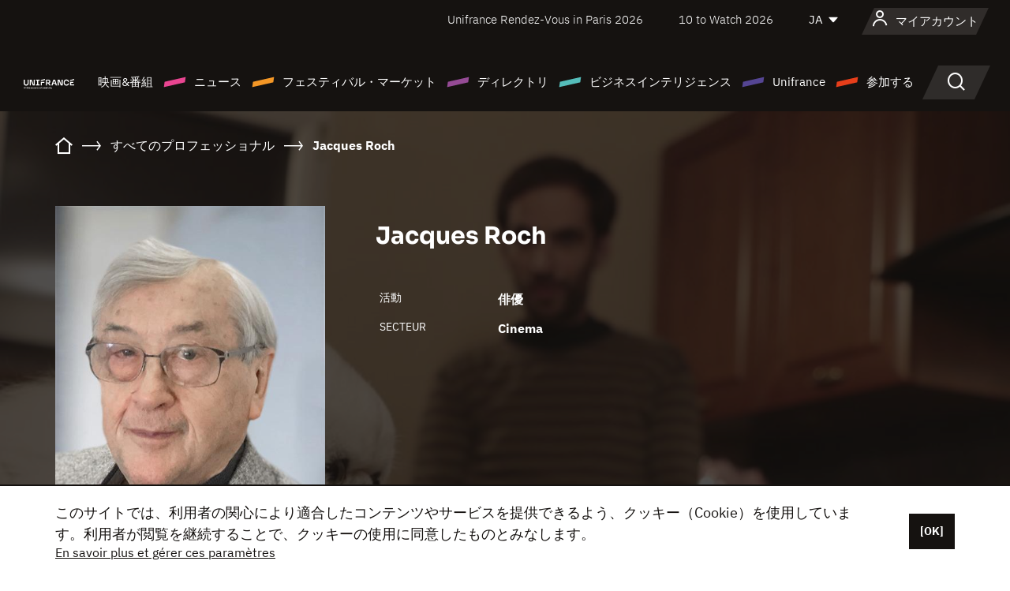

--- FILE ---
content_type: text/html; charset=utf-8
request_url: https://www.google.com/recaptcha/api2/anchor?ar=1&k=6LcJfHopAAAAAJA2ysQXhcpcbIYJi36tX6uIGLaU&co=aHR0cHM6Ly9qYXBhbi51bmlmcmFuY2Uub3JnOjQ0Mw..&hl=en&v=N67nZn4AqZkNcbeMu4prBgzg&size=normal&anchor-ms=20000&execute-ms=30000&cb=o2boamvop14w
body_size: 49247
content:
<!DOCTYPE HTML><html dir="ltr" lang="en"><head><meta http-equiv="Content-Type" content="text/html; charset=UTF-8">
<meta http-equiv="X-UA-Compatible" content="IE=edge">
<title>reCAPTCHA</title>
<style type="text/css">
/* cyrillic-ext */
@font-face {
  font-family: 'Roboto';
  font-style: normal;
  font-weight: 400;
  font-stretch: 100%;
  src: url(//fonts.gstatic.com/s/roboto/v48/KFO7CnqEu92Fr1ME7kSn66aGLdTylUAMa3GUBHMdazTgWw.woff2) format('woff2');
  unicode-range: U+0460-052F, U+1C80-1C8A, U+20B4, U+2DE0-2DFF, U+A640-A69F, U+FE2E-FE2F;
}
/* cyrillic */
@font-face {
  font-family: 'Roboto';
  font-style: normal;
  font-weight: 400;
  font-stretch: 100%;
  src: url(//fonts.gstatic.com/s/roboto/v48/KFO7CnqEu92Fr1ME7kSn66aGLdTylUAMa3iUBHMdazTgWw.woff2) format('woff2');
  unicode-range: U+0301, U+0400-045F, U+0490-0491, U+04B0-04B1, U+2116;
}
/* greek-ext */
@font-face {
  font-family: 'Roboto';
  font-style: normal;
  font-weight: 400;
  font-stretch: 100%;
  src: url(//fonts.gstatic.com/s/roboto/v48/KFO7CnqEu92Fr1ME7kSn66aGLdTylUAMa3CUBHMdazTgWw.woff2) format('woff2');
  unicode-range: U+1F00-1FFF;
}
/* greek */
@font-face {
  font-family: 'Roboto';
  font-style: normal;
  font-weight: 400;
  font-stretch: 100%;
  src: url(//fonts.gstatic.com/s/roboto/v48/KFO7CnqEu92Fr1ME7kSn66aGLdTylUAMa3-UBHMdazTgWw.woff2) format('woff2');
  unicode-range: U+0370-0377, U+037A-037F, U+0384-038A, U+038C, U+038E-03A1, U+03A3-03FF;
}
/* math */
@font-face {
  font-family: 'Roboto';
  font-style: normal;
  font-weight: 400;
  font-stretch: 100%;
  src: url(//fonts.gstatic.com/s/roboto/v48/KFO7CnqEu92Fr1ME7kSn66aGLdTylUAMawCUBHMdazTgWw.woff2) format('woff2');
  unicode-range: U+0302-0303, U+0305, U+0307-0308, U+0310, U+0312, U+0315, U+031A, U+0326-0327, U+032C, U+032F-0330, U+0332-0333, U+0338, U+033A, U+0346, U+034D, U+0391-03A1, U+03A3-03A9, U+03B1-03C9, U+03D1, U+03D5-03D6, U+03F0-03F1, U+03F4-03F5, U+2016-2017, U+2034-2038, U+203C, U+2040, U+2043, U+2047, U+2050, U+2057, U+205F, U+2070-2071, U+2074-208E, U+2090-209C, U+20D0-20DC, U+20E1, U+20E5-20EF, U+2100-2112, U+2114-2115, U+2117-2121, U+2123-214F, U+2190, U+2192, U+2194-21AE, U+21B0-21E5, U+21F1-21F2, U+21F4-2211, U+2213-2214, U+2216-22FF, U+2308-230B, U+2310, U+2319, U+231C-2321, U+2336-237A, U+237C, U+2395, U+239B-23B7, U+23D0, U+23DC-23E1, U+2474-2475, U+25AF, U+25B3, U+25B7, U+25BD, U+25C1, U+25CA, U+25CC, U+25FB, U+266D-266F, U+27C0-27FF, U+2900-2AFF, U+2B0E-2B11, U+2B30-2B4C, U+2BFE, U+3030, U+FF5B, U+FF5D, U+1D400-1D7FF, U+1EE00-1EEFF;
}
/* symbols */
@font-face {
  font-family: 'Roboto';
  font-style: normal;
  font-weight: 400;
  font-stretch: 100%;
  src: url(//fonts.gstatic.com/s/roboto/v48/KFO7CnqEu92Fr1ME7kSn66aGLdTylUAMaxKUBHMdazTgWw.woff2) format('woff2');
  unicode-range: U+0001-000C, U+000E-001F, U+007F-009F, U+20DD-20E0, U+20E2-20E4, U+2150-218F, U+2190, U+2192, U+2194-2199, U+21AF, U+21E6-21F0, U+21F3, U+2218-2219, U+2299, U+22C4-22C6, U+2300-243F, U+2440-244A, U+2460-24FF, U+25A0-27BF, U+2800-28FF, U+2921-2922, U+2981, U+29BF, U+29EB, U+2B00-2BFF, U+4DC0-4DFF, U+FFF9-FFFB, U+10140-1018E, U+10190-1019C, U+101A0, U+101D0-101FD, U+102E0-102FB, U+10E60-10E7E, U+1D2C0-1D2D3, U+1D2E0-1D37F, U+1F000-1F0FF, U+1F100-1F1AD, U+1F1E6-1F1FF, U+1F30D-1F30F, U+1F315, U+1F31C, U+1F31E, U+1F320-1F32C, U+1F336, U+1F378, U+1F37D, U+1F382, U+1F393-1F39F, U+1F3A7-1F3A8, U+1F3AC-1F3AF, U+1F3C2, U+1F3C4-1F3C6, U+1F3CA-1F3CE, U+1F3D4-1F3E0, U+1F3ED, U+1F3F1-1F3F3, U+1F3F5-1F3F7, U+1F408, U+1F415, U+1F41F, U+1F426, U+1F43F, U+1F441-1F442, U+1F444, U+1F446-1F449, U+1F44C-1F44E, U+1F453, U+1F46A, U+1F47D, U+1F4A3, U+1F4B0, U+1F4B3, U+1F4B9, U+1F4BB, U+1F4BF, U+1F4C8-1F4CB, U+1F4D6, U+1F4DA, U+1F4DF, U+1F4E3-1F4E6, U+1F4EA-1F4ED, U+1F4F7, U+1F4F9-1F4FB, U+1F4FD-1F4FE, U+1F503, U+1F507-1F50B, U+1F50D, U+1F512-1F513, U+1F53E-1F54A, U+1F54F-1F5FA, U+1F610, U+1F650-1F67F, U+1F687, U+1F68D, U+1F691, U+1F694, U+1F698, U+1F6AD, U+1F6B2, U+1F6B9-1F6BA, U+1F6BC, U+1F6C6-1F6CF, U+1F6D3-1F6D7, U+1F6E0-1F6EA, U+1F6F0-1F6F3, U+1F6F7-1F6FC, U+1F700-1F7FF, U+1F800-1F80B, U+1F810-1F847, U+1F850-1F859, U+1F860-1F887, U+1F890-1F8AD, U+1F8B0-1F8BB, U+1F8C0-1F8C1, U+1F900-1F90B, U+1F93B, U+1F946, U+1F984, U+1F996, U+1F9E9, U+1FA00-1FA6F, U+1FA70-1FA7C, U+1FA80-1FA89, U+1FA8F-1FAC6, U+1FACE-1FADC, U+1FADF-1FAE9, U+1FAF0-1FAF8, U+1FB00-1FBFF;
}
/* vietnamese */
@font-face {
  font-family: 'Roboto';
  font-style: normal;
  font-weight: 400;
  font-stretch: 100%;
  src: url(//fonts.gstatic.com/s/roboto/v48/KFO7CnqEu92Fr1ME7kSn66aGLdTylUAMa3OUBHMdazTgWw.woff2) format('woff2');
  unicode-range: U+0102-0103, U+0110-0111, U+0128-0129, U+0168-0169, U+01A0-01A1, U+01AF-01B0, U+0300-0301, U+0303-0304, U+0308-0309, U+0323, U+0329, U+1EA0-1EF9, U+20AB;
}
/* latin-ext */
@font-face {
  font-family: 'Roboto';
  font-style: normal;
  font-weight: 400;
  font-stretch: 100%;
  src: url(//fonts.gstatic.com/s/roboto/v48/KFO7CnqEu92Fr1ME7kSn66aGLdTylUAMa3KUBHMdazTgWw.woff2) format('woff2');
  unicode-range: U+0100-02BA, U+02BD-02C5, U+02C7-02CC, U+02CE-02D7, U+02DD-02FF, U+0304, U+0308, U+0329, U+1D00-1DBF, U+1E00-1E9F, U+1EF2-1EFF, U+2020, U+20A0-20AB, U+20AD-20C0, U+2113, U+2C60-2C7F, U+A720-A7FF;
}
/* latin */
@font-face {
  font-family: 'Roboto';
  font-style: normal;
  font-weight: 400;
  font-stretch: 100%;
  src: url(//fonts.gstatic.com/s/roboto/v48/KFO7CnqEu92Fr1ME7kSn66aGLdTylUAMa3yUBHMdazQ.woff2) format('woff2');
  unicode-range: U+0000-00FF, U+0131, U+0152-0153, U+02BB-02BC, U+02C6, U+02DA, U+02DC, U+0304, U+0308, U+0329, U+2000-206F, U+20AC, U+2122, U+2191, U+2193, U+2212, U+2215, U+FEFF, U+FFFD;
}
/* cyrillic-ext */
@font-face {
  font-family: 'Roboto';
  font-style: normal;
  font-weight: 500;
  font-stretch: 100%;
  src: url(//fonts.gstatic.com/s/roboto/v48/KFO7CnqEu92Fr1ME7kSn66aGLdTylUAMa3GUBHMdazTgWw.woff2) format('woff2');
  unicode-range: U+0460-052F, U+1C80-1C8A, U+20B4, U+2DE0-2DFF, U+A640-A69F, U+FE2E-FE2F;
}
/* cyrillic */
@font-face {
  font-family: 'Roboto';
  font-style: normal;
  font-weight: 500;
  font-stretch: 100%;
  src: url(//fonts.gstatic.com/s/roboto/v48/KFO7CnqEu92Fr1ME7kSn66aGLdTylUAMa3iUBHMdazTgWw.woff2) format('woff2');
  unicode-range: U+0301, U+0400-045F, U+0490-0491, U+04B0-04B1, U+2116;
}
/* greek-ext */
@font-face {
  font-family: 'Roboto';
  font-style: normal;
  font-weight: 500;
  font-stretch: 100%;
  src: url(//fonts.gstatic.com/s/roboto/v48/KFO7CnqEu92Fr1ME7kSn66aGLdTylUAMa3CUBHMdazTgWw.woff2) format('woff2');
  unicode-range: U+1F00-1FFF;
}
/* greek */
@font-face {
  font-family: 'Roboto';
  font-style: normal;
  font-weight: 500;
  font-stretch: 100%;
  src: url(//fonts.gstatic.com/s/roboto/v48/KFO7CnqEu92Fr1ME7kSn66aGLdTylUAMa3-UBHMdazTgWw.woff2) format('woff2');
  unicode-range: U+0370-0377, U+037A-037F, U+0384-038A, U+038C, U+038E-03A1, U+03A3-03FF;
}
/* math */
@font-face {
  font-family: 'Roboto';
  font-style: normal;
  font-weight: 500;
  font-stretch: 100%;
  src: url(//fonts.gstatic.com/s/roboto/v48/KFO7CnqEu92Fr1ME7kSn66aGLdTylUAMawCUBHMdazTgWw.woff2) format('woff2');
  unicode-range: U+0302-0303, U+0305, U+0307-0308, U+0310, U+0312, U+0315, U+031A, U+0326-0327, U+032C, U+032F-0330, U+0332-0333, U+0338, U+033A, U+0346, U+034D, U+0391-03A1, U+03A3-03A9, U+03B1-03C9, U+03D1, U+03D5-03D6, U+03F0-03F1, U+03F4-03F5, U+2016-2017, U+2034-2038, U+203C, U+2040, U+2043, U+2047, U+2050, U+2057, U+205F, U+2070-2071, U+2074-208E, U+2090-209C, U+20D0-20DC, U+20E1, U+20E5-20EF, U+2100-2112, U+2114-2115, U+2117-2121, U+2123-214F, U+2190, U+2192, U+2194-21AE, U+21B0-21E5, U+21F1-21F2, U+21F4-2211, U+2213-2214, U+2216-22FF, U+2308-230B, U+2310, U+2319, U+231C-2321, U+2336-237A, U+237C, U+2395, U+239B-23B7, U+23D0, U+23DC-23E1, U+2474-2475, U+25AF, U+25B3, U+25B7, U+25BD, U+25C1, U+25CA, U+25CC, U+25FB, U+266D-266F, U+27C0-27FF, U+2900-2AFF, U+2B0E-2B11, U+2B30-2B4C, U+2BFE, U+3030, U+FF5B, U+FF5D, U+1D400-1D7FF, U+1EE00-1EEFF;
}
/* symbols */
@font-face {
  font-family: 'Roboto';
  font-style: normal;
  font-weight: 500;
  font-stretch: 100%;
  src: url(//fonts.gstatic.com/s/roboto/v48/KFO7CnqEu92Fr1ME7kSn66aGLdTylUAMaxKUBHMdazTgWw.woff2) format('woff2');
  unicode-range: U+0001-000C, U+000E-001F, U+007F-009F, U+20DD-20E0, U+20E2-20E4, U+2150-218F, U+2190, U+2192, U+2194-2199, U+21AF, U+21E6-21F0, U+21F3, U+2218-2219, U+2299, U+22C4-22C6, U+2300-243F, U+2440-244A, U+2460-24FF, U+25A0-27BF, U+2800-28FF, U+2921-2922, U+2981, U+29BF, U+29EB, U+2B00-2BFF, U+4DC0-4DFF, U+FFF9-FFFB, U+10140-1018E, U+10190-1019C, U+101A0, U+101D0-101FD, U+102E0-102FB, U+10E60-10E7E, U+1D2C0-1D2D3, U+1D2E0-1D37F, U+1F000-1F0FF, U+1F100-1F1AD, U+1F1E6-1F1FF, U+1F30D-1F30F, U+1F315, U+1F31C, U+1F31E, U+1F320-1F32C, U+1F336, U+1F378, U+1F37D, U+1F382, U+1F393-1F39F, U+1F3A7-1F3A8, U+1F3AC-1F3AF, U+1F3C2, U+1F3C4-1F3C6, U+1F3CA-1F3CE, U+1F3D4-1F3E0, U+1F3ED, U+1F3F1-1F3F3, U+1F3F5-1F3F7, U+1F408, U+1F415, U+1F41F, U+1F426, U+1F43F, U+1F441-1F442, U+1F444, U+1F446-1F449, U+1F44C-1F44E, U+1F453, U+1F46A, U+1F47D, U+1F4A3, U+1F4B0, U+1F4B3, U+1F4B9, U+1F4BB, U+1F4BF, U+1F4C8-1F4CB, U+1F4D6, U+1F4DA, U+1F4DF, U+1F4E3-1F4E6, U+1F4EA-1F4ED, U+1F4F7, U+1F4F9-1F4FB, U+1F4FD-1F4FE, U+1F503, U+1F507-1F50B, U+1F50D, U+1F512-1F513, U+1F53E-1F54A, U+1F54F-1F5FA, U+1F610, U+1F650-1F67F, U+1F687, U+1F68D, U+1F691, U+1F694, U+1F698, U+1F6AD, U+1F6B2, U+1F6B9-1F6BA, U+1F6BC, U+1F6C6-1F6CF, U+1F6D3-1F6D7, U+1F6E0-1F6EA, U+1F6F0-1F6F3, U+1F6F7-1F6FC, U+1F700-1F7FF, U+1F800-1F80B, U+1F810-1F847, U+1F850-1F859, U+1F860-1F887, U+1F890-1F8AD, U+1F8B0-1F8BB, U+1F8C0-1F8C1, U+1F900-1F90B, U+1F93B, U+1F946, U+1F984, U+1F996, U+1F9E9, U+1FA00-1FA6F, U+1FA70-1FA7C, U+1FA80-1FA89, U+1FA8F-1FAC6, U+1FACE-1FADC, U+1FADF-1FAE9, U+1FAF0-1FAF8, U+1FB00-1FBFF;
}
/* vietnamese */
@font-face {
  font-family: 'Roboto';
  font-style: normal;
  font-weight: 500;
  font-stretch: 100%;
  src: url(//fonts.gstatic.com/s/roboto/v48/KFO7CnqEu92Fr1ME7kSn66aGLdTylUAMa3OUBHMdazTgWw.woff2) format('woff2');
  unicode-range: U+0102-0103, U+0110-0111, U+0128-0129, U+0168-0169, U+01A0-01A1, U+01AF-01B0, U+0300-0301, U+0303-0304, U+0308-0309, U+0323, U+0329, U+1EA0-1EF9, U+20AB;
}
/* latin-ext */
@font-face {
  font-family: 'Roboto';
  font-style: normal;
  font-weight: 500;
  font-stretch: 100%;
  src: url(//fonts.gstatic.com/s/roboto/v48/KFO7CnqEu92Fr1ME7kSn66aGLdTylUAMa3KUBHMdazTgWw.woff2) format('woff2');
  unicode-range: U+0100-02BA, U+02BD-02C5, U+02C7-02CC, U+02CE-02D7, U+02DD-02FF, U+0304, U+0308, U+0329, U+1D00-1DBF, U+1E00-1E9F, U+1EF2-1EFF, U+2020, U+20A0-20AB, U+20AD-20C0, U+2113, U+2C60-2C7F, U+A720-A7FF;
}
/* latin */
@font-face {
  font-family: 'Roboto';
  font-style: normal;
  font-weight: 500;
  font-stretch: 100%;
  src: url(//fonts.gstatic.com/s/roboto/v48/KFO7CnqEu92Fr1ME7kSn66aGLdTylUAMa3yUBHMdazQ.woff2) format('woff2');
  unicode-range: U+0000-00FF, U+0131, U+0152-0153, U+02BB-02BC, U+02C6, U+02DA, U+02DC, U+0304, U+0308, U+0329, U+2000-206F, U+20AC, U+2122, U+2191, U+2193, U+2212, U+2215, U+FEFF, U+FFFD;
}
/* cyrillic-ext */
@font-face {
  font-family: 'Roboto';
  font-style: normal;
  font-weight: 900;
  font-stretch: 100%;
  src: url(//fonts.gstatic.com/s/roboto/v48/KFO7CnqEu92Fr1ME7kSn66aGLdTylUAMa3GUBHMdazTgWw.woff2) format('woff2');
  unicode-range: U+0460-052F, U+1C80-1C8A, U+20B4, U+2DE0-2DFF, U+A640-A69F, U+FE2E-FE2F;
}
/* cyrillic */
@font-face {
  font-family: 'Roboto';
  font-style: normal;
  font-weight: 900;
  font-stretch: 100%;
  src: url(//fonts.gstatic.com/s/roboto/v48/KFO7CnqEu92Fr1ME7kSn66aGLdTylUAMa3iUBHMdazTgWw.woff2) format('woff2');
  unicode-range: U+0301, U+0400-045F, U+0490-0491, U+04B0-04B1, U+2116;
}
/* greek-ext */
@font-face {
  font-family: 'Roboto';
  font-style: normal;
  font-weight: 900;
  font-stretch: 100%;
  src: url(//fonts.gstatic.com/s/roboto/v48/KFO7CnqEu92Fr1ME7kSn66aGLdTylUAMa3CUBHMdazTgWw.woff2) format('woff2');
  unicode-range: U+1F00-1FFF;
}
/* greek */
@font-face {
  font-family: 'Roboto';
  font-style: normal;
  font-weight: 900;
  font-stretch: 100%;
  src: url(//fonts.gstatic.com/s/roboto/v48/KFO7CnqEu92Fr1ME7kSn66aGLdTylUAMa3-UBHMdazTgWw.woff2) format('woff2');
  unicode-range: U+0370-0377, U+037A-037F, U+0384-038A, U+038C, U+038E-03A1, U+03A3-03FF;
}
/* math */
@font-face {
  font-family: 'Roboto';
  font-style: normal;
  font-weight: 900;
  font-stretch: 100%;
  src: url(//fonts.gstatic.com/s/roboto/v48/KFO7CnqEu92Fr1ME7kSn66aGLdTylUAMawCUBHMdazTgWw.woff2) format('woff2');
  unicode-range: U+0302-0303, U+0305, U+0307-0308, U+0310, U+0312, U+0315, U+031A, U+0326-0327, U+032C, U+032F-0330, U+0332-0333, U+0338, U+033A, U+0346, U+034D, U+0391-03A1, U+03A3-03A9, U+03B1-03C9, U+03D1, U+03D5-03D6, U+03F0-03F1, U+03F4-03F5, U+2016-2017, U+2034-2038, U+203C, U+2040, U+2043, U+2047, U+2050, U+2057, U+205F, U+2070-2071, U+2074-208E, U+2090-209C, U+20D0-20DC, U+20E1, U+20E5-20EF, U+2100-2112, U+2114-2115, U+2117-2121, U+2123-214F, U+2190, U+2192, U+2194-21AE, U+21B0-21E5, U+21F1-21F2, U+21F4-2211, U+2213-2214, U+2216-22FF, U+2308-230B, U+2310, U+2319, U+231C-2321, U+2336-237A, U+237C, U+2395, U+239B-23B7, U+23D0, U+23DC-23E1, U+2474-2475, U+25AF, U+25B3, U+25B7, U+25BD, U+25C1, U+25CA, U+25CC, U+25FB, U+266D-266F, U+27C0-27FF, U+2900-2AFF, U+2B0E-2B11, U+2B30-2B4C, U+2BFE, U+3030, U+FF5B, U+FF5D, U+1D400-1D7FF, U+1EE00-1EEFF;
}
/* symbols */
@font-face {
  font-family: 'Roboto';
  font-style: normal;
  font-weight: 900;
  font-stretch: 100%;
  src: url(//fonts.gstatic.com/s/roboto/v48/KFO7CnqEu92Fr1ME7kSn66aGLdTylUAMaxKUBHMdazTgWw.woff2) format('woff2');
  unicode-range: U+0001-000C, U+000E-001F, U+007F-009F, U+20DD-20E0, U+20E2-20E4, U+2150-218F, U+2190, U+2192, U+2194-2199, U+21AF, U+21E6-21F0, U+21F3, U+2218-2219, U+2299, U+22C4-22C6, U+2300-243F, U+2440-244A, U+2460-24FF, U+25A0-27BF, U+2800-28FF, U+2921-2922, U+2981, U+29BF, U+29EB, U+2B00-2BFF, U+4DC0-4DFF, U+FFF9-FFFB, U+10140-1018E, U+10190-1019C, U+101A0, U+101D0-101FD, U+102E0-102FB, U+10E60-10E7E, U+1D2C0-1D2D3, U+1D2E0-1D37F, U+1F000-1F0FF, U+1F100-1F1AD, U+1F1E6-1F1FF, U+1F30D-1F30F, U+1F315, U+1F31C, U+1F31E, U+1F320-1F32C, U+1F336, U+1F378, U+1F37D, U+1F382, U+1F393-1F39F, U+1F3A7-1F3A8, U+1F3AC-1F3AF, U+1F3C2, U+1F3C4-1F3C6, U+1F3CA-1F3CE, U+1F3D4-1F3E0, U+1F3ED, U+1F3F1-1F3F3, U+1F3F5-1F3F7, U+1F408, U+1F415, U+1F41F, U+1F426, U+1F43F, U+1F441-1F442, U+1F444, U+1F446-1F449, U+1F44C-1F44E, U+1F453, U+1F46A, U+1F47D, U+1F4A3, U+1F4B0, U+1F4B3, U+1F4B9, U+1F4BB, U+1F4BF, U+1F4C8-1F4CB, U+1F4D6, U+1F4DA, U+1F4DF, U+1F4E3-1F4E6, U+1F4EA-1F4ED, U+1F4F7, U+1F4F9-1F4FB, U+1F4FD-1F4FE, U+1F503, U+1F507-1F50B, U+1F50D, U+1F512-1F513, U+1F53E-1F54A, U+1F54F-1F5FA, U+1F610, U+1F650-1F67F, U+1F687, U+1F68D, U+1F691, U+1F694, U+1F698, U+1F6AD, U+1F6B2, U+1F6B9-1F6BA, U+1F6BC, U+1F6C6-1F6CF, U+1F6D3-1F6D7, U+1F6E0-1F6EA, U+1F6F0-1F6F3, U+1F6F7-1F6FC, U+1F700-1F7FF, U+1F800-1F80B, U+1F810-1F847, U+1F850-1F859, U+1F860-1F887, U+1F890-1F8AD, U+1F8B0-1F8BB, U+1F8C0-1F8C1, U+1F900-1F90B, U+1F93B, U+1F946, U+1F984, U+1F996, U+1F9E9, U+1FA00-1FA6F, U+1FA70-1FA7C, U+1FA80-1FA89, U+1FA8F-1FAC6, U+1FACE-1FADC, U+1FADF-1FAE9, U+1FAF0-1FAF8, U+1FB00-1FBFF;
}
/* vietnamese */
@font-face {
  font-family: 'Roboto';
  font-style: normal;
  font-weight: 900;
  font-stretch: 100%;
  src: url(//fonts.gstatic.com/s/roboto/v48/KFO7CnqEu92Fr1ME7kSn66aGLdTylUAMa3OUBHMdazTgWw.woff2) format('woff2');
  unicode-range: U+0102-0103, U+0110-0111, U+0128-0129, U+0168-0169, U+01A0-01A1, U+01AF-01B0, U+0300-0301, U+0303-0304, U+0308-0309, U+0323, U+0329, U+1EA0-1EF9, U+20AB;
}
/* latin-ext */
@font-face {
  font-family: 'Roboto';
  font-style: normal;
  font-weight: 900;
  font-stretch: 100%;
  src: url(//fonts.gstatic.com/s/roboto/v48/KFO7CnqEu92Fr1ME7kSn66aGLdTylUAMa3KUBHMdazTgWw.woff2) format('woff2');
  unicode-range: U+0100-02BA, U+02BD-02C5, U+02C7-02CC, U+02CE-02D7, U+02DD-02FF, U+0304, U+0308, U+0329, U+1D00-1DBF, U+1E00-1E9F, U+1EF2-1EFF, U+2020, U+20A0-20AB, U+20AD-20C0, U+2113, U+2C60-2C7F, U+A720-A7FF;
}
/* latin */
@font-face {
  font-family: 'Roboto';
  font-style: normal;
  font-weight: 900;
  font-stretch: 100%;
  src: url(//fonts.gstatic.com/s/roboto/v48/KFO7CnqEu92Fr1ME7kSn66aGLdTylUAMa3yUBHMdazQ.woff2) format('woff2');
  unicode-range: U+0000-00FF, U+0131, U+0152-0153, U+02BB-02BC, U+02C6, U+02DA, U+02DC, U+0304, U+0308, U+0329, U+2000-206F, U+20AC, U+2122, U+2191, U+2193, U+2212, U+2215, U+FEFF, U+FFFD;
}

</style>
<link rel="stylesheet" type="text/css" href="https://www.gstatic.com/recaptcha/releases/N67nZn4AqZkNcbeMu4prBgzg/styles__ltr.css">
<script nonce="V5mOlJY_xE46QTNbaoDAxQ" type="text/javascript">window['__recaptcha_api'] = 'https://www.google.com/recaptcha/api2/';</script>
<script type="text/javascript" src="https://www.gstatic.com/recaptcha/releases/N67nZn4AqZkNcbeMu4prBgzg/recaptcha__en.js" nonce="V5mOlJY_xE46QTNbaoDAxQ">
      
    </script></head>
<body><div id="rc-anchor-alert" class="rc-anchor-alert"></div>
<input type="hidden" id="recaptcha-token" value="[base64]">
<script type="text/javascript" nonce="V5mOlJY_xE46QTNbaoDAxQ">
      recaptcha.anchor.Main.init("[\x22ainput\x22,[\x22bgdata\x22,\x22\x22,\[base64]/[base64]/[base64]/[base64]/[base64]/UltsKytdPUU6KEU8MjA0OD9SW2wrK109RT4+NnwxOTI6KChFJjY0NTEyKT09NTUyOTYmJk0rMTxjLmxlbmd0aCYmKGMuY2hhckNvZGVBdChNKzEpJjY0NTEyKT09NTYzMjA/[base64]/[base64]/[base64]/[base64]/[base64]/[base64]/[base64]\x22,\[base64]\\u003d\\u003d\x22,\x22wr3Cl8KTDMKMw6HCmB/DlsOYZ8OZU2cOHhMgJMKRwqfCkhwJw7TClknCoDPCght/wp/Dv8KCw6dOCGstw4bChEHDnMKBNlw+w41Uf8KRw50cwrJxw7/DhFHDgHV2w4Uzwokpw5XDj8O1woXDl8KOw6ANKcKCw4rCmz7DisO3V0PCtVfCtcO9ETDCqcK5al3CuMOtwp08MDoWwqPDgnA7XsOHScOSwr7ChSPCmcK0c8Oywp/[base64]/CiMKldUwBw4HCvsKowrJRO8OnwqZHViTCn1cyw5nClsOlw6DDrG0rfR/CrHNlwrk+NcOcwpHChSvDjsOcw4ovwqQcw5t5w4wOwr7DrMOjw7XChcOCM8Kuw4Nfw5fCthsAb8OzIsKlw6LDpMKAwr3DgsKFacKzw67Crxl2wqNvwqtTZh/DjnbDhBVcaC0Gw5pfJ8O3PsKWw6lGBsKlL8ObQhQNw77CpMKvw4fDgEbDiA/Dmkp1w7BewrhZwr7CgQ1QwoPClh4bGcKVwpp6wovCpcKSw6gswoIYGcKyUHXDvnBZG8KEMjMXwqjCv8OvWsOCL3IUw51GaMKtEMKGw6RRw67CtsOWYCsAw6cdwp3CvADCusOAaMOpJgPDs8O1wqZAw7sSw5/DhnrDjkJew4YXFDDDjzcsHsOYwrrDgXwBw73Ct8OnXkwXw4HCrcOww4jDkMOaXD5Gwo8Hwr/CkSIxfxXDgxPCssOKwrbCvD5vPcKNNsOcwpjDg0bCjkLCqcKRIEgLw79iC2PDvcOfSsOtw4nDh1LCtsKdw4Y8T1dew5zCjcOGwo0jw5XDs1/DmCfDvkMpw6bDlMKQw4/DhMK/[base64]/CtURFw6BbwpLCu3xKwpPCkVrDmMKJw6wsw7HCqsOFwrMgVcOoJMKiwq3DiMK9wo9bC0AIw71ww57CghjCpwUNZhQuP2HCosKSTsOlwpFJOcO/Y8KEYRliQMOQMDAUwppHw7U4YMKyBcO4wpfDuU3CizsyLMKmwp/DoTU5V8KlIcOdclcUw4jDhMO0DRHDicKsw6YCcg/[base64]/[base64]/CsD3CskrCrsO8wrQowr/Cm8Ojwq4Bw4nDs8OPw7TDhcOaHcO3D0bDqEQNwq/Cu8KEwpNEwpPDnsOpw5I5HSLDj8Kiw50FwodDwoTCvi9yw6Jewr7DsFh/[base64]/DomDCosO4w5DDoBnDtGzCvsOUMsKZw68CZz58wrE4CDAxw5LCssKyw5TDv8KXwrbDu8KowpkNbsOBw43CocOrw5AUaRXDtFMaIl8zw6kiw6BswovCi3rDkEk/FjfDr8OJdVfCpBDDh8KbOCDCv8K5w4DCpsKgDWd+Dm1aGMK5w7QuFRvCq1xdw6XDl29uw6UXwpjDsMOGKcORw5/DhcKAJk/CqMOMK8K3wrFLwobDlcKuFU/[base64]/ClcKUKcOGYzbDk3/Dq2/DuMKdawFeSkrCikvDt8O2woNrW3srw57DvGcqdgLDtGbDlAAWTBXCisK9WcOISAtRwqVQDMOww5keS2EWT8OBw6zCicKrJhtWw6vDmsKoZVAMcsK7O8OJfQ/CjnYwwrXDicKGwpktIQ7DkMKDG8KTEVTClCfCmMKaPw18MwPCusK4wpg2woIkFcKmeMOzwp7CvMOYYWlJwpMvUMKcCsKRw53Crn9aH8KUwoIpOAcHLMO7w6fCh1HDoMOjw4/[base64]/[base64]/CrSzDs8OJw5QkL0zCrF1iH8O+w4MTwpDDq8KTwqUiw7k7I8ODGcKuwr9BGMK8wpXCucOzw49Sw594w5kwwpZpMMOhwp9WO23Cq0cfw6HDhiDCpMOdwqU1T1vCjHxiwqZmwrEzF8OScsOIw78+w5R+w4lQwpxmJkLCrgLDnCDDvnlCw4jDkcKVXsOBw4/Ds8KWwqPDmMK5wqnDh8KUw4bDncOoE0dQVFRRwpjCklBLfMKGesOKIsKEw5szwrvDozhxwpNRwohDwpUzb04rw4cuD3c1AcKEHMO+GkkSw6XDksOaw5vDhDotesOrTBrCs8KHNsKFRw7DvcOcw51PPMO9aMOzw480R8KNU8KRw69pw7NawprDkcOqwrDCji/Du8KPw7hoAsKZE8KFa8K5Q2HDl8OwFQpoUFYDw4NJwrPDnMObwpQNwp3CmhAOw5zCh8OywrDDq8O3wrjCoMKOMcOYFMKzF1IRD8OUbsKxU8K6w5Uhw7NYdgwDScK2w64rfcO2w6jDk8Oow5s6YT7Cm8OzU8Omw73DiDrDkjwCw4xnwrZEw6k5KcOla8KEw5gCWH/DkX/ClnTCuMOmCCJGF2wbwq7DkB58K8OSw4NSwrQawqrDnGvDqcO1IcKqe8KXYcO4wqYmwowbSjgTCGRcwpM8w6YGw6EXbRvDk8KGaMOjwpJ+wqzCksK3w4/CuWVGwozCvcKiAMKIwoLCrcKtJS3CmxrDmMKBwrnDlsK2SMOTAwjCj8K/wpzDtgbCm8K1HTDCosORUGYjw7Mcw5TDlUjDlTPDicKUw74cB0DDkHPDscOnTsKaV8ONYcO/ZjPDlyN/woREYcOZEhd6eRFUwrfCmcKGPEDDrcOCwrzDvsOkVQQ7dhLDjMOVXMO5eRwYGGNFwp/CmjRSw7bDjMO2LiQTw6LCkcKDwqwww5Eqw6/CpGZ0w6ApSzQMw4LDhMKEwpfChTjDng9tW8KXC8OFwobDiMOtw58jQn1/R1xOR8OpFMKudcOvV2nCisKEOsKaJMOBw4XDrRjCvVsTZkA/[base64]/Li/[base64]/Do3TCuw/CgMOrcsOkHsKDKMOhQcOgLMK8Jz5jSiXCisKDMsKDwo8lN0ElWMOEw7tZP8OmE8OiPMKDwqjDi8OywqgOa8KQOyrCsR7DuknCpnjCnRRLwqUtGlRfesKMwpzDhUHDiyIxw4HDtknDlMOsKMKHwox2woPDgsKYwroKwq/Cn8K9w5MAw7Npwo7DpsKAw4HCmzTCgxrCnMObSjTCi8KbBcOgwqnDomfDgMKAw4ZxQMO/w6cxCcKcRsO/wokXc8K/w67DlcOSVTjCrC3Djlgpwo4VVVM9NBTDsU7CusO3GDlMw4QUwo9XwqrDosO+w7UrH8Kgw5pZwqUVwpXCnR/[base64]/[base64]/ZDojLRh3w45fQH9Dw7oJwqovHmjDgcKew5Zkw5JEABzDgcKDQSvDnhRbwr/CrMKdXxfDnSUVwrXDk8Kdw6fDi8Kkwp0iwoNMBGQwMsO0w5vDmwjCnDJAAHDDgsK6I8OHwpbDs8Ozw5rDucKIwpDDix1YwpxoCsK2V8ORwoPCh2dEwqojV8KIDMOmw5HDisO2wqVZH8Krwq0XZ8KOXghGw6TCssOhw4vDvhM/VXt3UcKkwqDDoT57w58nDsOjw75FGsOxw5LDv2Jtwr4dwrEgwrkgwo3Dtx/CjsK7XyDChV7DksO9JRnCksOrdEbCvcONXUEuw7/DrnvDo8O+ecKFTT/CscKSw63DksK+wp7DtnQlfWRyfcKzMHl4wqB/UsOpwoRtB3l+w6PChRoIOxRnw7XDjMOfCMO/w6dmw5d1w4MdwozDnnxFDTZJBi5pREvCpMOsT2khfmHCvV7CixDDvsO7YHgVOxMiacOEw5zDhANpZQcMw6vDo8OTHsKnwqRXc8OrJEMAE1LCvsKGJi/ChxN9SsK6w5vDjMK0DMKqF8OKIy3Dh8OAwpXDtDTDtmhBdsK/[base64]/DpyLDu8KQw5xEw6zCkWAmwpU6woprf17DhcO7EcOawoLClsKMW8OLfcOEEB1BPw08UytpwpfDpUrCt1ZwHR/Dm8O+NE3Dt8Oaek/[base64]/w6tLw47ChCM4wpvCscKjw5vDgcKxE8K4VipiPAkJcCDDoMOSNERVLMKwW1jCssKww4XDqkI/w4rCu8OaTCcrwog+HsOPcMOEfhvCocK2wphvClnDj8OlGcKew7VgwrTChT3CpUHDswNMw5oewqLDlcKtwrcUN0TDjMOpwqHDgzlsw4rDq8KTA8KtwonCuynCkcO9wr7Cq8KlwqTDl8O1wp3DsnrDi8Oaw4poeRxPw6LCucOOw4/Dtic7HRHDoWBkZcKVM8O4w7DDvcKow6l3wrxVK8OwKjbCjinDnAPCp8KdJ8Kzw5xyMcO8Z8OjwrDCrcOBLsOMRMKxw4vCr0IuK8K1ajTCm0fDsF/Dt2kCw6giGH7DlMKEwqjDg8K9McKNG8OhbMKFfcKjCX9awpQ1WVMFwojCi8OnFhDDs8KKCcOxwokGwrcFBsOVwrrDgMKkPMOVMjDDisKJLUtPb2/[base64]/[base64]/[base64]/wplQSAwpw6ZLOzRBw6QwL8OyLzc9w7/DscKSwrA/WsOgPsKiwofCgMKewrBwwqLDlMO6JMK8wqDCvW3CnzAbDcOBKzjCjHXCiFgzQGvCssKawqgWw50Ff8OydAfCucOGw7rDmsOZY0jDn8OZwp9/wp9zDX5PIcO4dBRYw7PCusO3RGkvH1VzOMK/[base64]/wohjF8KHwoVJw4/DgcKmF0prw7bCrMKHJkgVw7PDigjDqF/Ds8OBKMOIJW09w4TDpAbDhD/Dq3ZCw55OEMO2woXDnlViwo59w5UYRMOzwrkWHz7DqDHDvsKQwqtyJMK7w7JFw41Gwqlww7RUwrcpw4/ClcK3LlfCkyNUw7YvwrfDgXTDu2lWw7Zswpt9w4AOwoHDkCYkbcKbWsOww4HCn8OpwrZlwoHCo8Kywq/Dj3gnwpkdw6DDtQPCtXDDk0HCgFXCpcOXw53DksO7fnpnwpErwqrDgk/[base64]/CuMO+OcOfwr5Yf0/CtcKbwrPDuzoxQBDDg8OHQ8Kmwp/CkzIewq5DwofCtcOOesOqw6TCpl/[base64]/[base64]/ZDnCkcOfwrNfwr8/aXpewrDDkl0jwod0wpPDsQEoJTVGw7oEwrTCsXwTw78Nw6fDr03DtsOkEMO6w6vDnsKMcsOYw5kPZcKCwowQwqdew5zCicOaAGh3woTCvMO5wpEMw53CoQrDhMKqGD3DpDRuwr/CkcKRw7Jfw4RLZcKdeSR2OWNKFsKVRsKCwrJ/CRrCuMOVYUnCl8OHwrPDn8Kmw5g5SMKlCsOtL8OBaEB+w6lyCRjCosKIwphXw5gaPTdJwqLDijXDgMODwpx5wq95acKYEsKkwo8kw7UCwr/DhxHDocKNHiBDwqDCtTzCr1fCok7DtGnDsi/CncOiwpZYd8O9an1KFsKFX8KDFG5aKjTCgi3DqcKNw4XCsyl3wosPVXASw6M6wpV4wo/[base64]/Dg2UnRsKECHplOcOZS0/Cim3CusO6ZhfClj4Pwplrem40w7LDjDLCklN1EEgmw77DkS4bwpZ9wpNYw4BnO8KIw6jDln7DlMO6w4PDocOBw7JhDMO8w64Pw5Avw5gDU8KeAcOYw6DDh8Oow4TCmGrCjsO9woDDocKgw50BYUYsw6jCsWDCkcOcZGYiQMO/[base64]/CtXXCkmdaO1DCj8KIe0nDpS0DXk/DjHQ1wpASD8K6YUDCpQ9SwrwpwpzCqRzDoMOqw5N5w6s0w4ENYD/DtsOIwoZeSEZcwr7CkjfCp8K/[base64]/[base64]/DnSHCjwLCgMOYGcK+Jm/[base64]/CrzbCh8K/wrsnFm4SwofCiMO3w4EOw5jCt8OHwqowQsOgf1bDsFoffGTDqWDDnMOew74Hwrhpegs0wp/[base64]/Dk8OYRsKCw49IwocMwrDDh8Ovw6PDvGTCuMKkPsOywoXCo8K9UMODw7Yuw5QWw6pnFcKrwplywqE5c0/CgE7Do8O9YsOSw4PDplXCvA9sKXTDr8K4w5vDr8OJw5LCrsORwprDtyTChUocw5BOw5DDkcKOwpLDk8OvwqfDjSbDhcOFI3BmdCtcw6DDojTDj8KSS8OaAMKhw77CisOwGMKGw4DCgUrDqsOydsOMH07Duxc8wot0wr1RWcOrwr7ClTkJwrIMMB5twr/ClEDDmcK1AcO3wqbDkTU2TAnDhSQPQhPDvwRww4B/ZsKawopBVMKywqwjwq8SE8KaO8KLw7TCpcKUwpQ2eUbDt1/ClEkOWl0gw70QwpHCpcKQw7E3L8O8wpbCtw/CrxDDi1fCs8KawptGw7zCncOAc8OvU8KKwq4JwosRD0TDgcOXwr3CqMKLLULDhcKbwrLDphkrw7A9w5svw4IVIU5MwoHDp8KuUz5CwptKeR5DOcKrQsO0wrRSVzTDu8OuVHbCpCIWacO/BETCl8O8RMKfTT55akrCr8KcayQdw6/CkgzDjcK7OAvDusK2M3B2wpF8wpIXwqwvw51nWcOJL13Ci8OAEcOqEEFpwrvDlA/CtsODw59Cw58aYMObw7Rtw7RAwrTCpsOYwpUSOEVfw4/[base64]/SHrDlcKowpkQQMK4wpsrwooewqjCvXjDlTt5wp/[base64]/SyUEdk7CgsOsw7cDasKgE21Sw5Vmw6LCuMKyw5MEw5ELwp/CsMOTw6TCgsOPw6stC1HDhnTDqxsyw71Yw5FqwpnCnE1qwrIcFsKpU8OYwqrCnAtKAsK/[base64]/wprCssKfCMK/[base64]/[base64]/CnxzDmXXCusOSUlhjDHrChXsMw6oCOzTDvMK9aD5BasKIw78ww77Djh/Cq8KBw4kvwoDDvcOZwrE/P8KCw5Rzw4jDssOxa0rCrjrDlsKzwrxuTzHCqcOIFy3DmcOpYMKCRidkR8KZwoDDtsKXFXDDjcO+wrkQWhXDgsO0cRvCrsKjCB7DgcKZwqZTwrPDskvDvy9Xw5g+N8OWw79kwqlCccO3JmdSdWcYDcOoYjA3TsOCw7sKeh/DkG7CqSs+DCoYw47DqcKua8K3wqI9PMKgw7UxcQrDiE7DpUkNwq8pwqDDqgbCjcK9w4vDoC3Cnk3CiRUTGMOHUcKWw5QBbUHCo8K3KsKCw4DClBERwpLDucOoc3ZywoJ7RsO0w75Sw5TDoTvDmHLDp1zDpBwzw7FbJAvCi3TDhcK4w6kRbzjDocKFNQMswrnChsK7w7/Cr0ttV8KOw7dzwqcbYMKVEMOEGsKswpgJKsOZIcKjSsO2wqrDl8KTTzdUbCJZdh8+wpM6wr7DhMKCTsO2aSfDoMK5b1w+csOTJsO6w5jCpMK8RQM4w4PCgRTDvUHCicOMwqTDkzVrw6UlKxDCvF7Do8ORw7l9d3E9OCvDrWHCjz3Cn8KtbsKlwrDCnw8jw4PCksK/[base64]/w4B5XiM6w7TCoMKUYcK8BELCs8K4bVxWwrcGUcKPA8K+woEJw7onLcOkw5ssw4AmwrvDncK3EBU5X8O7axvCsCLDncOtwpMew6MWwo5uw6DDmcO/w6TCvmDDhQrDt8OeTsKSNRdleTvDiRHDhMKJHyRJXHQLKl7CjmhvXEAkw6HCocK7O8K4AgM0w5jDpHnChALCo8K0wrbCok0CNcOhwoskC8KKGivDm2DChMKsw7tlw6rDpyrCgcKRXRAYw6HDrcK/Z8KVGsOnw4PCi0PCqGYkUUHCusOnwpHDlcKTNmrDvcOkwpPCkmRQcWXCqcK/[base64]/[base64]/XRHCrjpgKitqO8O4w5HDrwTDrcOHw7glCENEwqY0MMKZN8OZwrNNeE4YTcKJwoA1PFYhIx/DvUDDnMOPIMKTw70Kw7ZOc8Odw78rN8O7wo4hChPDlsKsWsKQw4LDl8OEwpHCqTfCsMOrw4J6DcO9csOVMwzCg2nChsKwORPDlsK+OsOPPX/DjcOKIAYOw5fCgMKdBcKBDGjCvQnDrsKYwqzDiW8jdVMbwpcJw7oxw5rCnAXDuMKMworCgj8MXUAXw440VToST2/CvMO/JcOpP2FCQz7DpsKMZWnDvcKOX3jDiMOmNsOPw5ApwpIEcC3Du8KVwoTCsMOSw4LDm8Ojw63Cv8O/woHCmMO7acOEayjDrG/CjsOQa8OJwp4nawdhF3rDuiowXGbCkhUCw4g5J3RILcOHwrHDiMOmwpbCizTDpmDCrH9/ZMOpZcK2w4N8P2/ConF3w4MwwqjCtCVJwp/CmXPDs3QDGjrDhQTDgGRFw5Mof8KdFMKXPWnDicOlwrvCrcKkwonDj8OyB8KVQsO7wqd5wrXDq8Kjwo9ZwpzDj8KOFFHCqxEswqXDilPCumXCrsO3wqUgwq/DoVnClCYbIMO+wqjDhcObMh/[base64]/DojVrckJmWnwowoHCjMOKN8KGfDk8P8O3wp7CjcKSw6PCrcOFwp8vPALDuT4cw70DRsOAwr/Dnk3DmsKyw70lw6fCtMKHXTfCusKvw5zDh2YpK3DClsOHwpB5CkFDcMOOw6LCksOKCl0CwrTCl8ONwrbCrcKnwqoPGcOTRMO4w5ocw57DjU5VVQ5BB8OJb1/CrMKIXyQsw6rCnMKfw4lmJRnDsh/CgcO1BMO5aAbCsypBw4gNEn/[base64]/DpcKSwoRHGsO7wrluc8KFw4BfwoNeZ8KyHXzDnWHCtMK7GAwLw4ksOxbCnFNQwp/DjsO8T8KfH8OqHsKqwpHCn8KWwpIGw5NhYF/DmHJeEUBIw6w9XcKww4FVwrbDkh5EP8OTMHhKQsOOw5HDsGRIw45QAVHCsizCgTLDs0rDpMKeK8K9w7EXTjVXw71rw75Uwpt+eGbCosOfHDLDvjgCKMK/w6LCnRcHVFfDs37CmsKQwoZ8woglIwkgTcKnwpljw4NAw7speSUTY8OrwptrwrLCh8OYIMKJTQAkKcKtMBE+UBrDnMO7AcOnJ8K0RcKCw6rCtMOGw4oVwqMBwqfDkTdaYUghwoHDjsKrw68SwqMtUXwRw5LDtUzDj8OOZ0zCosO1w63CsCbCryXDqsK/KMOBW8O3acKFwoRmwrR5FUjCtsO9dsKoFzVxVsKlJ8Ovw4zCq8Oxw5cFVD/CscODwpVHdcK4w4XCr1vDsURYwp0Pw5F4wo3Ck0sbw6LDn3fDh8OKWlMWbzAOw7rCmRoxw5VeBSItAARcwrBcw6bCrh/DpR/CjltJw5k2wpZkw6dbR8K+DWzDoH3DuMKDwrtIEkJWwqDCqTUlQ8Ozc8KqLcOYP1snKcKyPCl4wp4swqFtXsKHwp7Ch8KxGsO5wrPDijl/CnLCt07DksKZN3fDgsOSextfP8KxwrYsGRvDgXHCnmXDq8KrUCDCnsOUwqB4FD03H3rDngPClsKiFT1Qw71VBTHDqcK5w5MGw7UbfsKDw5MjwpPCnMOjw703KkBUfjjDv8KnOT3ChMKqw7XCjsK/w7YyIMKSWStEIQvDlMO9wo1dCybCoMKewoJlXD5Nw4w2Sx3CpC3ChEJCw7TDqDTDpMKKNcKaw5Yow64BRTNBEnZcwrTDkE4Sw5vCqF/ConA/GAbDhsOTMmLDi8OvHsONwoAlw5rCunltw4MXwqpWwqLCoMOnXjzCksKbw6jChxDDnsOxwojDvcOwDsKfw5rDsTY2cMOgwpJnPkQ1woDDmRnDtSkZJmvCpjDCompwPsKcDTV4wrU7w7VPwqXCix7ChTbCicKfVkxoQcOJdSnCtH0tLnwKwqHDlcKxIQd0RsKFcMK/w4c2w57DgMODw6ZiHStTDwtyCcOkaMKpY8OpLDPDtgvDplzCsEdQKD8Dwpl5FlTDklxCLsOTw7MpWcKsw49RwqZrw5nCicKywr3DiTHDqEPCqRF6w61rw6fCusOFw73ChxQIwovDs0jCu8Kmw64Sw6nCpG/CthBWaG8FOyzCnMKHwrNJwoHDnlHDm8OgwoFHw4bCkMKbK8OGEMO3CwnCjAQlw7XCg8ODwpLDmcOUGsOqHg02woVaSmLDp8Ojw6hiw6jCl2/DgzTChMOtI8K+w5kNw44LUxHCkGnDvSVxLTTCknfDl8KmOQnCiwZZw43Ck8Otw4PCkGxUwrpjFVPCrxdfwpTDo8OVAsOQQQAoL2vCkQnCk8OtwovDocOowpnDusO+woFUw6XCocOydg4kwo5twqLCvzbDosO/w5FwaMODw60qIcOpw6daw4xTOUHDj8KnLMOMWcOzwpfDtMOkwrtfWFk8wrHDuEpJEXLCu8KxZhlrwo/CnMKcwooVFsObbT4aBMK6OsOUwp/[base64]/wpdPS13DiCw6wog/ZsOWwoclD8Oewr0tw6JOSsKoQ2g8BcOPAcK6WBkgw6JRYnXDkcO/IMKwwqHCjDHDsifCrcOVw4jDmn5fbcOAw6/ClMOKS8Ogw71mwrnDmsO8aMK0QMO7w4LDlMObOGECwq4LeMKGC8OvwqrDgcKxOWVvDsORMsKvw4kWwpzDmsOQHMO9esKoDkjDusKVwrIJTsOeOGdlTMO2wrpdwokvKsO7M8OEw5t/w7EewofCj8O8WXXDh8OCwrxIMAzDkMO6LMOdZUvCmVbCrMOlZ2MABsKoGsK3LhIwUsO7DMO0VcKSNcO4TwkFJEoyFcOXWlsJaCjCoFBnw40HTyUZXcOqYmPCoHZWw750w7xAdnJhw63CncKvZnV2wpcNw5pfw43CoxPDoU/[base64]/CjGfDo8OpIAHCsMK+bsOze8Kjwq1AGcO6e8KdMD53NcKrwq5Rb2/[base64]/CvBLDjMO9w6wpwrrDicK0w4p3DXXDgMKRMcKANcKLEsK9TMKZKMKbYgACeDjCiBzDgMKxTGrCl8Klw53CssOQw5fDojfCsSIfw4fCnGQnRAzDq305w57CrGzDii0fcBTDkSJ6DMKawrs4O2fCvMOwMMKiwqrCj8K9w6/ChsOqwqJbwql0wo7CuwssGGMMPcKOwoliw75twpAjwozCn8OYEMKEBsOCcnNuXFAfwrB8CcO3AsKCfMOhw4Rvw78Bw7PDtjBzVMOYw5jDicOjwqYvwqjCoAXCk8OsG8OgOE1rQXrDrsK2w4PDnsKFwoTCpCLDskYowrpEcsK/wrLDqRTCqcKOaMKDezPDjcOYWXx2wqLDkcKOQE/CggowwrLDmVgjNnN7GV1Ewr1jZG5Nw7bCmSliXkvDunnDssOVwqVqw47DrsOoNMOYwoA3w7nCrxB3wp7DjF/CiyFAw51sw5VSPMKEQsOHc8Krwrlew5zCjlJywpjDgz5rwrwvwpdcecOJw4oLZMKHIMOhwoBYBcKYPDfCjy/CpMK/[base64]/[base64]/DlSXDisOsSVhQw5ZbwqIfCsK8w6vDtcKcSH3ChsO0w6sEwq4OwoBnBCLCqsO6woM8wrXDrwPCjWXCo8K1H8KJUj9AXjR1w4DDiwoXw63DmMKLwqLDgyZIbWfCm8OlI8KqwoJER0obV8O+HsKQBx9NeVrDnsOBSnBwwpZGwpsoNcKLw5fCsMODHMOpw5guaMOHwrzCj0/[base64]/DsO3IcOiwqQBUMOlPMKaAMOxBmfCsHbClGDCtcOuJQfCisKUV3PDkcOaOsKDdcKaMsK+wrLDhjLDjsOAwqI4MMKcVcOxGWQMWMOAw73CkcK+w7I3wqfDsSXCusKeJiXDtcOlYRlIw5PDnMKiwoYhw4fChR7Cg8KNw6pgwoPDrsKSC8K/wow0QhtWKSjDhcKDI8KgwojCp3jDp8KCwr3ClcKVwrbDlhMFIz/DjRPCnGwgJidAwooPesKdC31Lw5vDoj3DpFDCo8KXOsKqwqAUacOHwpPCg2fDvHQLw7bCu8OiZ30Ww43Ct0V3JMO0BmnDicOiM8OVwoMAwoUIwqI7w6fDqibDmMK8wrYgw73Cj8K2w7lHezDDhDnCosOEw79mw7/CoXvCtcOLwo/DvwAKR8KOwqggw7YYw5poY3vDkXRvfxnCsMObwrnCiEBcwrogw6Iswo3CkMOXcMKwZ0PCgcO/[base64]/DmMOML1Jvw4whw4RVwrjClcKuw5oEUmAOXsOCOSMzwpcndsKJLDfCt8Owwp9ow6TDpsOJScKHwrDCtWLCpmQaw4jDisKOw57Dsg7CisOlwrLCo8OEAcKfOMK1MMKLwrzDvsOsM8KPw5/[base64]/DmsKrwoTDv1tTEjrCjsKaKMK2AcOGwoTCvgRLw7NbXADDs2Avw5DCnzA/wr3DsX/Cl8K+d8Kmw5hOw75RwohBwrxvw4caw7TDrSNCLsOVVsKzJFfDiDbCvylyCQkowp9iw789wpQrw5Fow6vDtMKUWcKdw73CqBZYwrsRwoXChH4awq9cwqvCuMOdIk/CrChOJsOGwpFnw5IJw4bCj0LDs8KDwqo6BGZYwoELw6tIwoBoIEowwpfDisKnFcOsw4zCnns3wpUmWzhEw7nClsONw6xHw6zChyYIw5XDijt2SMOzYMO/w5PCsHFvwoLDpzMRKnnChjMQw4MLw7TCtxljwocbDCPCqcK4wq7CoHzDosO7wpQ3EMKYKsKZNCMbwqvCuiXCgcKQDhsTeWgWVSLCjVgXQlY6wqE3S0MQVMKiwogFwpHCs8ODw5rDj8OwAxs1wpfDgcOQEkEfw5/DnV40QsKPASRnSzLDrMOrw7bCicOsUcO2MEUxwplYVD/CgsOyeGrCrMO8BsKlf3bCiMKlCREpFsOQTErDvsOrSsKKwprCrQJLwrTCpRkuG8OJYcOQGkhwwpfCjjEFw5UdFg45I3YXHsKpTkQ2w5QMw67CiSc1bxbClRDClcK3X3sJw4Nhw7AhFMOtLhNPw5PDr8OHw5Ntw73DinnCvsOtIiQKWy0ww7k8QcKJw6/DlBgKwqTCpSlUfz7Dn8Kiw4/[base64]/CvSt5fMOJAELCoHReLDoGw5k7XzM4U8KNbmEYfwVIYnsFFT4gSsOuABgGwp7Dgg7Ct8Kiw5cpwqHDojfCvCFUVsOKwoLCgEY/[base64]/CrQUrw7NPwpHDiDFiMMKMX8KeUsKVZ8OVw4I1P8OcGynDtsOWK8Kxw7k9bQfDtMKGw6DCsnjDoS9Wb3R0AFAvwp/DqWjDnD7Dj8OXd0fDvwHDukfCh0nCjMKLwrcSw7EEbmQuwqnCtl4+w5jCtsOCwoLDmEUpw47DqnopXEBZwrpJQ8OswpHCtG/DvHTCh8Ogw4EswqtCfsOlw47CmCNtw6J3YHk5wpVYL1c7b2sywoNOeMKDCcKLKSUUQsKDWy3Cvl/CpTfDssKTwrbCtsK9wopGwpwuQ8OefcOXAxMJwpsDwqVsIzLDssOjJhxNw4/Dm03Cj3XClF/CrUvDicO9w5IzwopTw4oySV3CoTvDnxnDtMKWRBsIKMO/cWkUdG3Dh3sYNybCrFRhH8KtwpsLWCs1aT3DvsK9Pgx8wqzDgQ/DlMKQw5wvCHXDrcOLPX/[base64]/[base64]/DhQd2DCMwKBtMwpTDikQ+w6gTwoZKPFjCrMO0wovCtB5EZcKoMsKuwqg4NFJAwrUkHMKCdcKAaElLexnDhsKxwqnCu8K2UcOdw6XCoQY6wofDiMK0X8K2wroywrfDuxopwpHCn8O/[base64]/Dv1hzw5V9wqPCl8ODwpJKVMKVBcOGe8O1w6d0wqrCsVkyJsK2XsKMw7LCg8OswqXDo8K2fMKMwpPCmMOrw6fCuMKtw7o1wppnQg8oPsKnw7/DpMO3WGB0EXQ0w6kPPWLCkMO3OcOEw5zCuMO1w4XDlsO8B8OZBVPCpsKHF8KUdh3DkcOPwqEmwonCgcO1w4rDgU3CjSnDqMOIXALDjwHClG9Fw5LCtMO7w4Nsw63Cj8KMC8Ogw73Cm8KZwrkudMKjw5jDnBXDmALDn3fDmVnDnMO+T8K/wqLDrsOPw6fDpsOxw4TCu0fCqMOaAcOZfgfClcOOLsKGw7s9D11MV8O9U8KXKAIYbG7DgsKcw5DDucO1wpodw4IDPHXDvUTDmFLDlsOWwofDkXExw7lFeRAZw5rCsRzDniBABVrDlURRwojDrVrClsOlwonDlhjDm8Ocwrg5wpUKwqlLwr/Di8Oxw73ClgZEHilkSj8ywpTDk8O6wqrCkcO4w7vDj2DCrBYral1wOsKZD1LDrRcww6LCssKWLcOxwrpfFMKOwqjCusK2woskw4rDncOGwrLDqMKsRsOUaibCv8ONw4/ChQ7CvC7Cr8KXw6HDvGVjwo4Kw5p/w6PDo8ODdSR+YA7CtMKSKT/DgcKCwofCmz8Qw5nDng7DqsKowpbCiRDCnTYpGUIpwpXDinfCm35efcKMwpw7OwXDtxopQ8KWw7/DvmBTwqfCn8OtRTjCu2zDhMKVa8KrPFDDnsKWQClbXTIITEMCwpTDsVDCqglxw4zDsATDkE5cOcK8wqnCh2XDonhQw6zDpcKOYT/DosKgIMOZGUokayrDkRdawolcwqPDvS3DsSY1wpnDk8Ktb8KiAsKxw6vDosOjw7huKMOmAMKPHkvCgwfDpkMYLQfDqsK4wqEiQi8gw7zDq2k+YifClHcuNsKsfW9xw7XCsgLCvHA2w7oqwptqP2jDvsKRJG4MWCtYwqHDoT9Lw4zDjcKwdXrCusKqwq/CjlbDjiXDjMKBwpzCg8ONw6IOcMKmwqTDkFTDoFHCtCfDsjo+wqk2w5/DtgfDohAWJcKcR8KcwoBPwrpDSQfCqjRcwpkWL8KbKCtkw5Qkwo17woR4w5DDoMO+w4DDtcKswpU7w7VRw7rDj8KlcDvCrcOBHcK2wq1rZcK9TBkcw7lBw5rCo8O5N0hIwoU0wp/CuGFEw6J4DzF7CMOZHhXCtsK6wq7DtkDCgRgmcDoBGcKyFsOhwqfDiz1FZn/[base64]/Dh8Ojw5/Dg8Ksw4LDhFlvFXnCjmAgSMKQw4PDssOwwqTCqVrDohYQC28icS5VAwrDqHbCu8K/w4PCsMO3AMOvwpzDgMOxaGXDtW3Diy/DqsOXJMOYwoXDqsKgw7bDk8K+Axh0wqpJwqjDkFZ9wqDClsObw5Ajw75KwprCvcOZeCfDuXPDscOFwocFw6wYbMK4w5rCjlTDsMOgw6XDucOUWxzDv8O6wq7Dig/[base64]/DscOmbcKvFMOicAPCtMKPScKEP8KvTVnDuxB5Km7CrsOAaMKQw4/DrMOlJcOUwpNUw44DwrrDjyBwYQfDl0PCnxRwP8OgXMKcV8OMEcKwPcKhwrAiwpzDlCrCssKKTsOQw6LDrVbCiMOGw7wXY0Qgw6grwozCtxnCtA3DsjotV8OrMMOMw5B8IMKjwrpBZU/Dt0Nzwq7DsgPCiWRmYAjDhsOFMsOYOMOFw7c3w7MlO8O/GWMDwoDDjMKSw4PCnMKbcUYpH8OrTMKvw7rDjcOkPcKqecKkwptafMOMQcOVGsO5AMOLZsOMwrbCrVxGw6R8W8KcWlskYMKkwqzDjyzCtgx+w6bCniDDgMKuw5rDiRzCscOKwpvDjMKLZ8OTNgnCrsOVJcK0IRpHdFVrfC/Ci3tfw5TCsHLDvkvCsMOqIcOFWmY7AU3Dv8KNw48hKyrCqsKgwqvDmMK1w5t8AcKfwoAVVcKwBMKBesOKw7PCqMKDclnDqw5zE1BGw4MgasOWYg13UcOvwozCoMOBwrpOGMOTw5bDiyUEwr7DtsOjw4HDqMKpwrFXw6PClk/DjS7CtcKMwq7CpcOowozCnsOywoDCjcKHfGwJNMKjw71qwpQEbEfCjHbCv8K5wprDpMKNb8KEwrfDmcKEIG4zEAcoY8OiRcOIw7TCnnrDkRtQworCrcKCwoPDjQDDik7DmBHCrXTCuUMLw7AAwpMMw4t2wrnDmS0Uw6h7w73CmMOiPMK/w4YLSMKPw6DCh2bChFBYSU5xGMO3f1HCocO3w5dncyDCjMKQAcObDipWwqZzQEViFDgbw7N/VUphw5gyw79+W8KFw71IfMOawp/Ch1NcEMO5w7/ChcKEFcOBW8OWTgDDkcK4wqJ2w5plwqIla8Obw598w5DCksKSDcK/DEXCvMKQwrPDqsKZKcOtAcOYw5I3woMECGwwwpbDrcO9w4TChy3CncOBwqFhw4/DujPCsUMhfMODwonDvGJzLXbDgW8dN8OoEMO7WsOHEVDCoU5gw6vChcKhNnLCsTcEQMKzecK8wp8EEk7CoSUXwrbCmzgHwofDsBlEWMO7QsK/Fn3CgcOlwpXDpiPDny0IC8Orw5bDpsOyCWjCgcKvIMODw4wffVDDvyU0worDgVsMwohHwqNHwrvDs8KJw7rCtSwiw5PDrC0NRsKOPgpnbMOVCFptwrgQw7ELPDXDjF/CgMOvw5kaw5LDksOOw6hfw6Fow5FLwrvCtsOzV8OjGTAaETvCncKswrIlwqrDv8KFwqwgWx9QRHI5w4gRZ8Oow6gnP8KTNyFWwqDDq8OEw5fCvxImwoA3wo/CqD3DizlDCMK9w6/DjMKgwoh1LCnDujHCmsK1wpRvwqgRwq91wqMewo4oZCzClSwfVn0KFsK6bnjDjsOHP1bCrUMlJTBCwpkbwpbCkjICw7YkGiHDpS9Uw7jDoR1pw7bCi0TDgDceBcOnw7nDjCUxwrzDrUdDw5FNFsKdTsK/VMKUGcKiMsKROm1tw7N1wrrDuwckJQ8QwqPCrsKKESwZwpnDo28PwpkBw5/CjAPCtyfCt1nDicK0esKtw7Y8wpQ/w7cbAsORwqrCvFg0b8OTeDrDjFPDrMOFcQTDtBRBVFhuecKNIjccwpQNwpTDiylWw5/[base64]/Cr8KFMsOUE8KWw7RFZU7CqDHCmG4zwph2N8Kuw77CrsKcDMK5WyfClMOyWcKWPcK5RF/DrcO6w6bCpyXDqApgwqs5ZcKyw50Fw6HCicOxDB7ChsODwqkPOT8Aw649YD5Ow559aMOYwpTDvsOfZE4VGwHDh8KLw7bDi2/CqMO9ZcKoDkPDvsKgTWTDrBVQEXJ2AcKvwovDlMOrwpLDhTM6DcKGJ1zCtUELwqw2wqTDj8KIMDcvMsKdSsKpVS3DpGnDgMO1K2FRdlw0wq/[base64]/CtUhKw5vDsWfDjcOLwqvDgMKONcKteGF2w5/Dgx0mGsK0wrVXwoMFw4IIOS0rDMKsw7BTYR1qwo0Vw4bDrkNuZ8O4Kk4CFHTDmG3Drh8Ewolnw4DCq8OkZcK8B3FWSMK7GcOIw6VewqphLUDDgStBYsKZUmHDmjjDncO1w6sGVMO3EsOBw55xwoEyw4nDhDl/[base64]\\u003d\\u003d\x22],null,[\x22conf\x22,null,\x226LcJfHopAAAAAJA2ysQXhcpcbIYJi36tX6uIGLaU\x22,0,null,null,null,1,[16,21,125,63,73,95,87,41,43,42,83,102,105,109,121],[7059694,898],0,null,null,null,null,0,null,0,1,700,1,null,0,\[base64]/76lBhmnigkZhAoZtZDzAxnOyhAZr/MRGQ\\u003d\\u003d\x22,0,0,null,null,1,null,0,0,null,null,null,0],\x22https://japan.unifrance.org:443\x22,null,[1,1,1],null,null,null,0,3600,[\x22https://www.google.com/intl/en/policies/privacy/\x22,\x22https://www.google.com/intl/en/policies/terms/\x22],\x22hWMyhSCcUoNshpDqjuzZK3JaPCag/cRVemr+KQF0hSc\\u003d\x22,0,0,null,1,1769823463398,0,0,[42,72,10],null,[212,20],\x22RC-OrGeg98ObbHk2w\x22,null,null,null,null,null,\x220dAFcWeA7etX1KNded3qCa_nVAzmK_I2wIMAHlCWgjMUtz9O_JGDViZRtaMnTjPEC4E1oDBbE4knhbY1K2wXrTgQ8ndkTFoYL4yg\x22,1769906263578]");
    </script></body></html>

--- FILE ---
content_type: text/html; charset=utf-8
request_url: https://www.google.com/recaptcha/api2/anchor?ar=1&k=6LcJfHopAAAAAJA2ysQXhcpcbIYJi36tX6uIGLaU&co=aHR0cHM6Ly9qYXBhbi51bmlmcmFuY2Uub3JnOjQ0Mw..&hl=en&v=N67nZn4AqZkNcbeMu4prBgzg&size=normal&anchor-ms=20000&execute-ms=30000&cb=kqko626sjcn1
body_size: 49022
content:
<!DOCTYPE HTML><html dir="ltr" lang="en"><head><meta http-equiv="Content-Type" content="text/html; charset=UTF-8">
<meta http-equiv="X-UA-Compatible" content="IE=edge">
<title>reCAPTCHA</title>
<style type="text/css">
/* cyrillic-ext */
@font-face {
  font-family: 'Roboto';
  font-style: normal;
  font-weight: 400;
  font-stretch: 100%;
  src: url(//fonts.gstatic.com/s/roboto/v48/KFO7CnqEu92Fr1ME7kSn66aGLdTylUAMa3GUBHMdazTgWw.woff2) format('woff2');
  unicode-range: U+0460-052F, U+1C80-1C8A, U+20B4, U+2DE0-2DFF, U+A640-A69F, U+FE2E-FE2F;
}
/* cyrillic */
@font-face {
  font-family: 'Roboto';
  font-style: normal;
  font-weight: 400;
  font-stretch: 100%;
  src: url(//fonts.gstatic.com/s/roboto/v48/KFO7CnqEu92Fr1ME7kSn66aGLdTylUAMa3iUBHMdazTgWw.woff2) format('woff2');
  unicode-range: U+0301, U+0400-045F, U+0490-0491, U+04B0-04B1, U+2116;
}
/* greek-ext */
@font-face {
  font-family: 'Roboto';
  font-style: normal;
  font-weight: 400;
  font-stretch: 100%;
  src: url(//fonts.gstatic.com/s/roboto/v48/KFO7CnqEu92Fr1ME7kSn66aGLdTylUAMa3CUBHMdazTgWw.woff2) format('woff2');
  unicode-range: U+1F00-1FFF;
}
/* greek */
@font-face {
  font-family: 'Roboto';
  font-style: normal;
  font-weight: 400;
  font-stretch: 100%;
  src: url(//fonts.gstatic.com/s/roboto/v48/KFO7CnqEu92Fr1ME7kSn66aGLdTylUAMa3-UBHMdazTgWw.woff2) format('woff2');
  unicode-range: U+0370-0377, U+037A-037F, U+0384-038A, U+038C, U+038E-03A1, U+03A3-03FF;
}
/* math */
@font-face {
  font-family: 'Roboto';
  font-style: normal;
  font-weight: 400;
  font-stretch: 100%;
  src: url(//fonts.gstatic.com/s/roboto/v48/KFO7CnqEu92Fr1ME7kSn66aGLdTylUAMawCUBHMdazTgWw.woff2) format('woff2');
  unicode-range: U+0302-0303, U+0305, U+0307-0308, U+0310, U+0312, U+0315, U+031A, U+0326-0327, U+032C, U+032F-0330, U+0332-0333, U+0338, U+033A, U+0346, U+034D, U+0391-03A1, U+03A3-03A9, U+03B1-03C9, U+03D1, U+03D5-03D6, U+03F0-03F1, U+03F4-03F5, U+2016-2017, U+2034-2038, U+203C, U+2040, U+2043, U+2047, U+2050, U+2057, U+205F, U+2070-2071, U+2074-208E, U+2090-209C, U+20D0-20DC, U+20E1, U+20E5-20EF, U+2100-2112, U+2114-2115, U+2117-2121, U+2123-214F, U+2190, U+2192, U+2194-21AE, U+21B0-21E5, U+21F1-21F2, U+21F4-2211, U+2213-2214, U+2216-22FF, U+2308-230B, U+2310, U+2319, U+231C-2321, U+2336-237A, U+237C, U+2395, U+239B-23B7, U+23D0, U+23DC-23E1, U+2474-2475, U+25AF, U+25B3, U+25B7, U+25BD, U+25C1, U+25CA, U+25CC, U+25FB, U+266D-266F, U+27C0-27FF, U+2900-2AFF, U+2B0E-2B11, U+2B30-2B4C, U+2BFE, U+3030, U+FF5B, U+FF5D, U+1D400-1D7FF, U+1EE00-1EEFF;
}
/* symbols */
@font-face {
  font-family: 'Roboto';
  font-style: normal;
  font-weight: 400;
  font-stretch: 100%;
  src: url(//fonts.gstatic.com/s/roboto/v48/KFO7CnqEu92Fr1ME7kSn66aGLdTylUAMaxKUBHMdazTgWw.woff2) format('woff2');
  unicode-range: U+0001-000C, U+000E-001F, U+007F-009F, U+20DD-20E0, U+20E2-20E4, U+2150-218F, U+2190, U+2192, U+2194-2199, U+21AF, U+21E6-21F0, U+21F3, U+2218-2219, U+2299, U+22C4-22C6, U+2300-243F, U+2440-244A, U+2460-24FF, U+25A0-27BF, U+2800-28FF, U+2921-2922, U+2981, U+29BF, U+29EB, U+2B00-2BFF, U+4DC0-4DFF, U+FFF9-FFFB, U+10140-1018E, U+10190-1019C, U+101A0, U+101D0-101FD, U+102E0-102FB, U+10E60-10E7E, U+1D2C0-1D2D3, U+1D2E0-1D37F, U+1F000-1F0FF, U+1F100-1F1AD, U+1F1E6-1F1FF, U+1F30D-1F30F, U+1F315, U+1F31C, U+1F31E, U+1F320-1F32C, U+1F336, U+1F378, U+1F37D, U+1F382, U+1F393-1F39F, U+1F3A7-1F3A8, U+1F3AC-1F3AF, U+1F3C2, U+1F3C4-1F3C6, U+1F3CA-1F3CE, U+1F3D4-1F3E0, U+1F3ED, U+1F3F1-1F3F3, U+1F3F5-1F3F7, U+1F408, U+1F415, U+1F41F, U+1F426, U+1F43F, U+1F441-1F442, U+1F444, U+1F446-1F449, U+1F44C-1F44E, U+1F453, U+1F46A, U+1F47D, U+1F4A3, U+1F4B0, U+1F4B3, U+1F4B9, U+1F4BB, U+1F4BF, U+1F4C8-1F4CB, U+1F4D6, U+1F4DA, U+1F4DF, U+1F4E3-1F4E6, U+1F4EA-1F4ED, U+1F4F7, U+1F4F9-1F4FB, U+1F4FD-1F4FE, U+1F503, U+1F507-1F50B, U+1F50D, U+1F512-1F513, U+1F53E-1F54A, U+1F54F-1F5FA, U+1F610, U+1F650-1F67F, U+1F687, U+1F68D, U+1F691, U+1F694, U+1F698, U+1F6AD, U+1F6B2, U+1F6B9-1F6BA, U+1F6BC, U+1F6C6-1F6CF, U+1F6D3-1F6D7, U+1F6E0-1F6EA, U+1F6F0-1F6F3, U+1F6F7-1F6FC, U+1F700-1F7FF, U+1F800-1F80B, U+1F810-1F847, U+1F850-1F859, U+1F860-1F887, U+1F890-1F8AD, U+1F8B0-1F8BB, U+1F8C0-1F8C1, U+1F900-1F90B, U+1F93B, U+1F946, U+1F984, U+1F996, U+1F9E9, U+1FA00-1FA6F, U+1FA70-1FA7C, U+1FA80-1FA89, U+1FA8F-1FAC6, U+1FACE-1FADC, U+1FADF-1FAE9, U+1FAF0-1FAF8, U+1FB00-1FBFF;
}
/* vietnamese */
@font-face {
  font-family: 'Roboto';
  font-style: normal;
  font-weight: 400;
  font-stretch: 100%;
  src: url(//fonts.gstatic.com/s/roboto/v48/KFO7CnqEu92Fr1ME7kSn66aGLdTylUAMa3OUBHMdazTgWw.woff2) format('woff2');
  unicode-range: U+0102-0103, U+0110-0111, U+0128-0129, U+0168-0169, U+01A0-01A1, U+01AF-01B0, U+0300-0301, U+0303-0304, U+0308-0309, U+0323, U+0329, U+1EA0-1EF9, U+20AB;
}
/* latin-ext */
@font-face {
  font-family: 'Roboto';
  font-style: normal;
  font-weight: 400;
  font-stretch: 100%;
  src: url(//fonts.gstatic.com/s/roboto/v48/KFO7CnqEu92Fr1ME7kSn66aGLdTylUAMa3KUBHMdazTgWw.woff2) format('woff2');
  unicode-range: U+0100-02BA, U+02BD-02C5, U+02C7-02CC, U+02CE-02D7, U+02DD-02FF, U+0304, U+0308, U+0329, U+1D00-1DBF, U+1E00-1E9F, U+1EF2-1EFF, U+2020, U+20A0-20AB, U+20AD-20C0, U+2113, U+2C60-2C7F, U+A720-A7FF;
}
/* latin */
@font-face {
  font-family: 'Roboto';
  font-style: normal;
  font-weight: 400;
  font-stretch: 100%;
  src: url(//fonts.gstatic.com/s/roboto/v48/KFO7CnqEu92Fr1ME7kSn66aGLdTylUAMa3yUBHMdazQ.woff2) format('woff2');
  unicode-range: U+0000-00FF, U+0131, U+0152-0153, U+02BB-02BC, U+02C6, U+02DA, U+02DC, U+0304, U+0308, U+0329, U+2000-206F, U+20AC, U+2122, U+2191, U+2193, U+2212, U+2215, U+FEFF, U+FFFD;
}
/* cyrillic-ext */
@font-face {
  font-family: 'Roboto';
  font-style: normal;
  font-weight: 500;
  font-stretch: 100%;
  src: url(//fonts.gstatic.com/s/roboto/v48/KFO7CnqEu92Fr1ME7kSn66aGLdTylUAMa3GUBHMdazTgWw.woff2) format('woff2');
  unicode-range: U+0460-052F, U+1C80-1C8A, U+20B4, U+2DE0-2DFF, U+A640-A69F, U+FE2E-FE2F;
}
/* cyrillic */
@font-face {
  font-family: 'Roboto';
  font-style: normal;
  font-weight: 500;
  font-stretch: 100%;
  src: url(//fonts.gstatic.com/s/roboto/v48/KFO7CnqEu92Fr1ME7kSn66aGLdTylUAMa3iUBHMdazTgWw.woff2) format('woff2');
  unicode-range: U+0301, U+0400-045F, U+0490-0491, U+04B0-04B1, U+2116;
}
/* greek-ext */
@font-face {
  font-family: 'Roboto';
  font-style: normal;
  font-weight: 500;
  font-stretch: 100%;
  src: url(//fonts.gstatic.com/s/roboto/v48/KFO7CnqEu92Fr1ME7kSn66aGLdTylUAMa3CUBHMdazTgWw.woff2) format('woff2');
  unicode-range: U+1F00-1FFF;
}
/* greek */
@font-face {
  font-family: 'Roboto';
  font-style: normal;
  font-weight: 500;
  font-stretch: 100%;
  src: url(//fonts.gstatic.com/s/roboto/v48/KFO7CnqEu92Fr1ME7kSn66aGLdTylUAMa3-UBHMdazTgWw.woff2) format('woff2');
  unicode-range: U+0370-0377, U+037A-037F, U+0384-038A, U+038C, U+038E-03A1, U+03A3-03FF;
}
/* math */
@font-face {
  font-family: 'Roboto';
  font-style: normal;
  font-weight: 500;
  font-stretch: 100%;
  src: url(//fonts.gstatic.com/s/roboto/v48/KFO7CnqEu92Fr1ME7kSn66aGLdTylUAMawCUBHMdazTgWw.woff2) format('woff2');
  unicode-range: U+0302-0303, U+0305, U+0307-0308, U+0310, U+0312, U+0315, U+031A, U+0326-0327, U+032C, U+032F-0330, U+0332-0333, U+0338, U+033A, U+0346, U+034D, U+0391-03A1, U+03A3-03A9, U+03B1-03C9, U+03D1, U+03D5-03D6, U+03F0-03F1, U+03F4-03F5, U+2016-2017, U+2034-2038, U+203C, U+2040, U+2043, U+2047, U+2050, U+2057, U+205F, U+2070-2071, U+2074-208E, U+2090-209C, U+20D0-20DC, U+20E1, U+20E5-20EF, U+2100-2112, U+2114-2115, U+2117-2121, U+2123-214F, U+2190, U+2192, U+2194-21AE, U+21B0-21E5, U+21F1-21F2, U+21F4-2211, U+2213-2214, U+2216-22FF, U+2308-230B, U+2310, U+2319, U+231C-2321, U+2336-237A, U+237C, U+2395, U+239B-23B7, U+23D0, U+23DC-23E1, U+2474-2475, U+25AF, U+25B3, U+25B7, U+25BD, U+25C1, U+25CA, U+25CC, U+25FB, U+266D-266F, U+27C0-27FF, U+2900-2AFF, U+2B0E-2B11, U+2B30-2B4C, U+2BFE, U+3030, U+FF5B, U+FF5D, U+1D400-1D7FF, U+1EE00-1EEFF;
}
/* symbols */
@font-face {
  font-family: 'Roboto';
  font-style: normal;
  font-weight: 500;
  font-stretch: 100%;
  src: url(//fonts.gstatic.com/s/roboto/v48/KFO7CnqEu92Fr1ME7kSn66aGLdTylUAMaxKUBHMdazTgWw.woff2) format('woff2');
  unicode-range: U+0001-000C, U+000E-001F, U+007F-009F, U+20DD-20E0, U+20E2-20E4, U+2150-218F, U+2190, U+2192, U+2194-2199, U+21AF, U+21E6-21F0, U+21F3, U+2218-2219, U+2299, U+22C4-22C6, U+2300-243F, U+2440-244A, U+2460-24FF, U+25A0-27BF, U+2800-28FF, U+2921-2922, U+2981, U+29BF, U+29EB, U+2B00-2BFF, U+4DC0-4DFF, U+FFF9-FFFB, U+10140-1018E, U+10190-1019C, U+101A0, U+101D0-101FD, U+102E0-102FB, U+10E60-10E7E, U+1D2C0-1D2D3, U+1D2E0-1D37F, U+1F000-1F0FF, U+1F100-1F1AD, U+1F1E6-1F1FF, U+1F30D-1F30F, U+1F315, U+1F31C, U+1F31E, U+1F320-1F32C, U+1F336, U+1F378, U+1F37D, U+1F382, U+1F393-1F39F, U+1F3A7-1F3A8, U+1F3AC-1F3AF, U+1F3C2, U+1F3C4-1F3C6, U+1F3CA-1F3CE, U+1F3D4-1F3E0, U+1F3ED, U+1F3F1-1F3F3, U+1F3F5-1F3F7, U+1F408, U+1F415, U+1F41F, U+1F426, U+1F43F, U+1F441-1F442, U+1F444, U+1F446-1F449, U+1F44C-1F44E, U+1F453, U+1F46A, U+1F47D, U+1F4A3, U+1F4B0, U+1F4B3, U+1F4B9, U+1F4BB, U+1F4BF, U+1F4C8-1F4CB, U+1F4D6, U+1F4DA, U+1F4DF, U+1F4E3-1F4E6, U+1F4EA-1F4ED, U+1F4F7, U+1F4F9-1F4FB, U+1F4FD-1F4FE, U+1F503, U+1F507-1F50B, U+1F50D, U+1F512-1F513, U+1F53E-1F54A, U+1F54F-1F5FA, U+1F610, U+1F650-1F67F, U+1F687, U+1F68D, U+1F691, U+1F694, U+1F698, U+1F6AD, U+1F6B2, U+1F6B9-1F6BA, U+1F6BC, U+1F6C6-1F6CF, U+1F6D3-1F6D7, U+1F6E0-1F6EA, U+1F6F0-1F6F3, U+1F6F7-1F6FC, U+1F700-1F7FF, U+1F800-1F80B, U+1F810-1F847, U+1F850-1F859, U+1F860-1F887, U+1F890-1F8AD, U+1F8B0-1F8BB, U+1F8C0-1F8C1, U+1F900-1F90B, U+1F93B, U+1F946, U+1F984, U+1F996, U+1F9E9, U+1FA00-1FA6F, U+1FA70-1FA7C, U+1FA80-1FA89, U+1FA8F-1FAC6, U+1FACE-1FADC, U+1FADF-1FAE9, U+1FAF0-1FAF8, U+1FB00-1FBFF;
}
/* vietnamese */
@font-face {
  font-family: 'Roboto';
  font-style: normal;
  font-weight: 500;
  font-stretch: 100%;
  src: url(//fonts.gstatic.com/s/roboto/v48/KFO7CnqEu92Fr1ME7kSn66aGLdTylUAMa3OUBHMdazTgWw.woff2) format('woff2');
  unicode-range: U+0102-0103, U+0110-0111, U+0128-0129, U+0168-0169, U+01A0-01A1, U+01AF-01B0, U+0300-0301, U+0303-0304, U+0308-0309, U+0323, U+0329, U+1EA0-1EF9, U+20AB;
}
/* latin-ext */
@font-face {
  font-family: 'Roboto';
  font-style: normal;
  font-weight: 500;
  font-stretch: 100%;
  src: url(//fonts.gstatic.com/s/roboto/v48/KFO7CnqEu92Fr1ME7kSn66aGLdTylUAMa3KUBHMdazTgWw.woff2) format('woff2');
  unicode-range: U+0100-02BA, U+02BD-02C5, U+02C7-02CC, U+02CE-02D7, U+02DD-02FF, U+0304, U+0308, U+0329, U+1D00-1DBF, U+1E00-1E9F, U+1EF2-1EFF, U+2020, U+20A0-20AB, U+20AD-20C0, U+2113, U+2C60-2C7F, U+A720-A7FF;
}
/* latin */
@font-face {
  font-family: 'Roboto';
  font-style: normal;
  font-weight: 500;
  font-stretch: 100%;
  src: url(//fonts.gstatic.com/s/roboto/v48/KFO7CnqEu92Fr1ME7kSn66aGLdTylUAMa3yUBHMdazQ.woff2) format('woff2');
  unicode-range: U+0000-00FF, U+0131, U+0152-0153, U+02BB-02BC, U+02C6, U+02DA, U+02DC, U+0304, U+0308, U+0329, U+2000-206F, U+20AC, U+2122, U+2191, U+2193, U+2212, U+2215, U+FEFF, U+FFFD;
}
/* cyrillic-ext */
@font-face {
  font-family: 'Roboto';
  font-style: normal;
  font-weight: 900;
  font-stretch: 100%;
  src: url(//fonts.gstatic.com/s/roboto/v48/KFO7CnqEu92Fr1ME7kSn66aGLdTylUAMa3GUBHMdazTgWw.woff2) format('woff2');
  unicode-range: U+0460-052F, U+1C80-1C8A, U+20B4, U+2DE0-2DFF, U+A640-A69F, U+FE2E-FE2F;
}
/* cyrillic */
@font-face {
  font-family: 'Roboto';
  font-style: normal;
  font-weight: 900;
  font-stretch: 100%;
  src: url(//fonts.gstatic.com/s/roboto/v48/KFO7CnqEu92Fr1ME7kSn66aGLdTylUAMa3iUBHMdazTgWw.woff2) format('woff2');
  unicode-range: U+0301, U+0400-045F, U+0490-0491, U+04B0-04B1, U+2116;
}
/* greek-ext */
@font-face {
  font-family: 'Roboto';
  font-style: normal;
  font-weight: 900;
  font-stretch: 100%;
  src: url(//fonts.gstatic.com/s/roboto/v48/KFO7CnqEu92Fr1ME7kSn66aGLdTylUAMa3CUBHMdazTgWw.woff2) format('woff2');
  unicode-range: U+1F00-1FFF;
}
/* greek */
@font-face {
  font-family: 'Roboto';
  font-style: normal;
  font-weight: 900;
  font-stretch: 100%;
  src: url(//fonts.gstatic.com/s/roboto/v48/KFO7CnqEu92Fr1ME7kSn66aGLdTylUAMa3-UBHMdazTgWw.woff2) format('woff2');
  unicode-range: U+0370-0377, U+037A-037F, U+0384-038A, U+038C, U+038E-03A1, U+03A3-03FF;
}
/* math */
@font-face {
  font-family: 'Roboto';
  font-style: normal;
  font-weight: 900;
  font-stretch: 100%;
  src: url(//fonts.gstatic.com/s/roboto/v48/KFO7CnqEu92Fr1ME7kSn66aGLdTylUAMawCUBHMdazTgWw.woff2) format('woff2');
  unicode-range: U+0302-0303, U+0305, U+0307-0308, U+0310, U+0312, U+0315, U+031A, U+0326-0327, U+032C, U+032F-0330, U+0332-0333, U+0338, U+033A, U+0346, U+034D, U+0391-03A1, U+03A3-03A9, U+03B1-03C9, U+03D1, U+03D5-03D6, U+03F0-03F1, U+03F4-03F5, U+2016-2017, U+2034-2038, U+203C, U+2040, U+2043, U+2047, U+2050, U+2057, U+205F, U+2070-2071, U+2074-208E, U+2090-209C, U+20D0-20DC, U+20E1, U+20E5-20EF, U+2100-2112, U+2114-2115, U+2117-2121, U+2123-214F, U+2190, U+2192, U+2194-21AE, U+21B0-21E5, U+21F1-21F2, U+21F4-2211, U+2213-2214, U+2216-22FF, U+2308-230B, U+2310, U+2319, U+231C-2321, U+2336-237A, U+237C, U+2395, U+239B-23B7, U+23D0, U+23DC-23E1, U+2474-2475, U+25AF, U+25B3, U+25B7, U+25BD, U+25C1, U+25CA, U+25CC, U+25FB, U+266D-266F, U+27C0-27FF, U+2900-2AFF, U+2B0E-2B11, U+2B30-2B4C, U+2BFE, U+3030, U+FF5B, U+FF5D, U+1D400-1D7FF, U+1EE00-1EEFF;
}
/* symbols */
@font-face {
  font-family: 'Roboto';
  font-style: normal;
  font-weight: 900;
  font-stretch: 100%;
  src: url(//fonts.gstatic.com/s/roboto/v48/KFO7CnqEu92Fr1ME7kSn66aGLdTylUAMaxKUBHMdazTgWw.woff2) format('woff2');
  unicode-range: U+0001-000C, U+000E-001F, U+007F-009F, U+20DD-20E0, U+20E2-20E4, U+2150-218F, U+2190, U+2192, U+2194-2199, U+21AF, U+21E6-21F0, U+21F3, U+2218-2219, U+2299, U+22C4-22C6, U+2300-243F, U+2440-244A, U+2460-24FF, U+25A0-27BF, U+2800-28FF, U+2921-2922, U+2981, U+29BF, U+29EB, U+2B00-2BFF, U+4DC0-4DFF, U+FFF9-FFFB, U+10140-1018E, U+10190-1019C, U+101A0, U+101D0-101FD, U+102E0-102FB, U+10E60-10E7E, U+1D2C0-1D2D3, U+1D2E0-1D37F, U+1F000-1F0FF, U+1F100-1F1AD, U+1F1E6-1F1FF, U+1F30D-1F30F, U+1F315, U+1F31C, U+1F31E, U+1F320-1F32C, U+1F336, U+1F378, U+1F37D, U+1F382, U+1F393-1F39F, U+1F3A7-1F3A8, U+1F3AC-1F3AF, U+1F3C2, U+1F3C4-1F3C6, U+1F3CA-1F3CE, U+1F3D4-1F3E0, U+1F3ED, U+1F3F1-1F3F3, U+1F3F5-1F3F7, U+1F408, U+1F415, U+1F41F, U+1F426, U+1F43F, U+1F441-1F442, U+1F444, U+1F446-1F449, U+1F44C-1F44E, U+1F453, U+1F46A, U+1F47D, U+1F4A3, U+1F4B0, U+1F4B3, U+1F4B9, U+1F4BB, U+1F4BF, U+1F4C8-1F4CB, U+1F4D6, U+1F4DA, U+1F4DF, U+1F4E3-1F4E6, U+1F4EA-1F4ED, U+1F4F7, U+1F4F9-1F4FB, U+1F4FD-1F4FE, U+1F503, U+1F507-1F50B, U+1F50D, U+1F512-1F513, U+1F53E-1F54A, U+1F54F-1F5FA, U+1F610, U+1F650-1F67F, U+1F687, U+1F68D, U+1F691, U+1F694, U+1F698, U+1F6AD, U+1F6B2, U+1F6B9-1F6BA, U+1F6BC, U+1F6C6-1F6CF, U+1F6D3-1F6D7, U+1F6E0-1F6EA, U+1F6F0-1F6F3, U+1F6F7-1F6FC, U+1F700-1F7FF, U+1F800-1F80B, U+1F810-1F847, U+1F850-1F859, U+1F860-1F887, U+1F890-1F8AD, U+1F8B0-1F8BB, U+1F8C0-1F8C1, U+1F900-1F90B, U+1F93B, U+1F946, U+1F984, U+1F996, U+1F9E9, U+1FA00-1FA6F, U+1FA70-1FA7C, U+1FA80-1FA89, U+1FA8F-1FAC6, U+1FACE-1FADC, U+1FADF-1FAE9, U+1FAF0-1FAF8, U+1FB00-1FBFF;
}
/* vietnamese */
@font-face {
  font-family: 'Roboto';
  font-style: normal;
  font-weight: 900;
  font-stretch: 100%;
  src: url(//fonts.gstatic.com/s/roboto/v48/KFO7CnqEu92Fr1ME7kSn66aGLdTylUAMa3OUBHMdazTgWw.woff2) format('woff2');
  unicode-range: U+0102-0103, U+0110-0111, U+0128-0129, U+0168-0169, U+01A0-01A1, U+01AF-01B0, U+0300-0301, U+0303-0304, U+0308-0309, U+0323, U+0329, U+1EA0-1EF9, U+20AB;
}
/* latin-ext */
@font-face {
  font-family: 'Roboto';
  font-style: normal;
  font-weight: 900;
  font-stretch: 100%;
  src: url(//fonts.gstatic.com/s/roboto/v48/KFO7CnqEu92Fr1ME7kSn66aGLdTylUAMa3KUBHMdazTgWw.woff2) format('woff2');
  unicode-range: U+0100-02BA, U+02BD-02C5, U+02C7-02CC, U+02CE-02D7, U+02DD-02FF, U+0304, U+0308, U+0329, U+1D00-1DBF, U+1E00-1E9F, U+1EF2-1EFF, U+2020, U+20A0-20AB, U+20AD-20C0, U+2113, U+2C60-2C7F, U+A720-A7FF;
}
/* latin */
@font-face {
  font-family: 'Roboto';
  font-style: normal;
  font-weight: 900;
  font-stretch: 100%;
  src: url(//fonts.gstatic.com/s/roboto/v48/KFO7CnqEu92Fr1ME7kSn66aGLdTylUAMa3yUBHMdazQ.woff2) format('woff2');
  unicode-range: U+0000-00FF, U+0131, U+0152-0153, U+02BB-02BC, U+02C6, U+02DA, U+02DC, U+0304, U+0308, U+0329, U+2000-206F, U+20AC, U+2122, U+2191, U+2193, U+2212, U+2215, U+FEFF, U+FFFD;
}

</style>
<link rel="stylesheet" type="text/css" href="https://www.gstatic.com/recaptcha/releases/N67nZn4AqZkNcbeMu4prBgzg/styles__ltr.css">
<script nonce="Gwu0If1LmEh0__3o2aovzw" type="text/javascript">window['__recaptcha_api'] = 'https://www.google.com/recaptcha/api2/';</script>
<script type="text/javascript" src="https://www.gstatic.com/recaptcha/releases/N67nZn4AqZkNcbeMu4prBgzg/recaptcha__en.js" nonce="Gwu0If1LmEh0__3o2aovzw">
      
    </script></head>
<body><div id="rc-anchor-alert" class="rc-anchor-alert"></div>
<input type="hidden" id="recaptcha-token" value="[base64]">
<script type="text/javascript" nonce="Gwu0If1LmEh0__3o2aovzw">
      recaptcha.anchor.Main.init("[\x22ainput\x22,[\x22bgdata\x22,\x22\x22,\[base64]/[base64]/[base64]/[base64]/[base64]/UltsKytdPUU6KEU8MjA0OD9SW2wrK109RT4+NnwxOTI6KChFJjY0NTEyKT09NTUyOTYmJk0rMTxjLmxlbmd0aCYmKGMuY2hhckNvZGVBdChNKzEpJjY0NTEyKT09NTYzMjA/[base64]/[base64]/[base64]/[base64]/[base64]/[base64]/[base64]\x22,\[base64]\\u003d\x22,\x22QTLCnwTCicK1WVIKw6ZJwqp/CcOWJG5Gw4HDm8Kiw6Asw5vDr2/DvsOjGhQlWw4Dw4ozfsKTw7rDmiYpw6DCqxUaZjPDrcOVw7TCrMOCwoYOwqHDuBNPwojCk8OSCMKvwos5woDDjhTDjcOWNil/BsKFwqI8VmMlw7QcNWgODsOuDMO7w4HDk8OYGgwzAR0pKsKjw7lewqBCHivCnzMAw5nDuV0Kw7oXw4jCiFwUSlHCmMOQw45EL8O4wqLDuWjDhMOKwo/[base64]/FX9AwqliwqFiAcKtVcObw5LDjcKcw6/DmRo8U8KoCWbClGlWDwUjwoh6T2IyTcKcA2dZQWdOYG1hYho/L8OlAgVjwofDvlrDl8KDw68Aw4LDkAPDqEFbZsKew67Co1wVMMKULmfCkcOVwp8Dw5zCmmsEwoTCh8Ogw6LDt8OfIMKUwrvDlk1gLcOSwotkwpI/wrxtLHMkE0MpKsKqwr/[base64]/[base64]/CsmfCgBfDrsKvwqXCicKLwrpuwqswccO7c8OYAyQDwqBMwqt9Lw7DosOCLEZzwp/[base64]/Ds8KyH8KiMSzDssOewrJiwpTDpsKUwrrDjsKZWcKQEx4Jw6ohUcK4SMOvQSwqwrd3OSnDpEo0bnApw6LDj8KCwoxJwoLDo8KscTLCkg7CmsKWCcOxw4zCrn3CicK8EcOAG8KLcURMw5YXcsOBJcO5CcKdw4zDviHDjsKXw6IlI8OJPl/[base64]/wqJadgkdEcKBw4fDjcObDG5xNmQ0w6kPOR/CnsO3MsO+w5zCrsOUw4vDl8OIJsOkMCXDgMKJNcOpSw/Du8K6wrxVwq/CmMOJw6LDiTjCm1LDusKxfwzDonDDqgxZwqHCssOPw6Iewo3CvMKmP8KEwonCo8KtwqByWcKNw43DqwvDsH7DnR/DrgPDjsOnf8KJwqTDqcOlwpvDrMO0w6/Di0XCi8OkIsOMcDbCmcOnf8Ofw5AiKxxSGcO4AMKBbgdabF/DhsOAw5HCksO6wpslw6QDNBrDqXnDgRLDlMOYwq7Dpnk4w5ZGUzgVw73DjTzDq3BkIivDkzVGwojDlS/DpMOlwqTDrAzDm8O0wrhiwpR3wrlEwrrCjcOaw5fCvCZiEx9GfRcOw4bDn8O6wqvCk8Kew57DvXvCnTAcRwVcFMKcHnjDgRwDw4bCt8K8AcOnwrd1GcKPwonCscK6wos+w7PDk8Osw6/CrcKNTcKKPjnCj8KJwovCsDPDp2nDt8K1wr3CphtywqU+w5hswrDDrcOJfQBYbhzDs8OmGxDCmcKaw7TDrU4Zw5/DnXLDn8KEwrvDhUTDvyZrGVkqw5TDjEHCrjhKacONw5osQg/CqB0LGcOIw4HDgnMiwqTCr8OfNgnCl1XCsMKTacObSVjDqMO7NxkGf08NKG5FwpbCvQ3CmSoHw7XCtB/Ct2RlJMKQwqHDsn/[base64]/DjEvDiWHCjMKBwofCmsKTw4ERbcO9wqfCpkTCoEDCnn/CsH1iwpZzw5/[base64]/DuwbDgSzDn8OTwrbCrcKzw6daecONw7UDFEXDqBPCsnrCiVrDhQ82VHnDhMKVw63DsMKTwp/[base64]/[base64]/CosOGFigyMV7CisOcw7LCgV7Ds8OxccKyTMOiehzCs8KpbMOKRsKGRgfDuwslbEbCrcOFKMKlw5zDncK8HcOtw4sWw7cXwoPDjiRdWh3DrWfCmGFTTcO8X8K1fcOoE8KbKMKZwpUkwpzDmzLCi8O1TsOUwp7CinPCksK9w4EsZWwSw5QZwrjCtTvCth/DhjAbccOtJsKLw5R4DMO8w7ZJRhXDiE9Tw6rDjAfCjThjFQfDrsOhPMOHJcOjw6MUw5cDRcOcakBwwobCv8OlwrbCpMObaGQFHsK4ccKRw6jDmsO3JcKqY8KjwoNCZcOtbcOLRcOIHsOITMOIw53CqD5Kw6Flb8KeKXckE8KawprDgyrCnSp/w5TDkWDDmMKfw77DlAvCrsOIwpzDtcOoaMOASAnCocOKK8KCARoWAG5wLR7CkmVFw6nCv3PDuUTCn8O3KcOfcFEJH27DjcKEw4oiBT/CocO7wqjDssKuw4UvEsKUwp1PVsKvNMOHBsO7w6DDqcOuCHTCtTZBElQ5wqAgcMOLUA13UcOowo/CpsO7wrpbGMOcw4rDiyp6wqbDucOjw4bDhsKpwqpRw5HCl1PDq07CkMK8wpPClMO3wrrChsORwqrCtcKRXkwWAMKpw7tZwosKaGzClmDCnMKywq/[base64]/BlfCi8Krw7vDhxrChGshKsOaw6XDs8OLEzjCssKYC8Ofw44AWnvDpylxw77DoyxTw4dZwoBwwprCmsKYwozCmAgbwq7DuyIIFcKlMQM8VcOkB1R9wrk1w4QDBBbDuFnCp8Ouw74cw4HDk8OLw4xTw450w5ZcwprDqsOlTMONRRtIG3/[base64]/[base64]/[base64]/CosK/L2zCiwxqFQF1ScKrwpnDkcOrwpbDmSsCA8KCCX/[base64]/DksOYFUXCoVURw4rDijJdbMOtFg4qTlvCnTzCgkM6w404IgVmwpJVF8O/UiY5w5PDgxfCpcK5wodAw5fDtsO4wo/Ckh0xMcK9woDCjMO6fsKgWDzClzDDi1XDvcOhZ8Krw6QGwqbDogBIwpZowqTCsGUbw5/DjXzDscORwpTDj8KOLcK9eER+wr3Dg2o7VMK4woYLwpZ0wp5bPT0CSMKpw5ZQOgtMw65Uwp/DiFduXsKzIU45NmvDmEbDoicEwpt3w7TCq8O1McKLB29CUcK7N8Omwodewqs+HEDDryNvYsKEYEHDmijDt8Kzw6szdsKrEsKawp14w49qw5bCu2pRwo06w7JuRcO4dEABw7/DisK2MxfDjcOOw7l3wrFYwrMRbUTDtnLDo0PDuAQ7DRp6VMK1F8Krw7IADznDk8KXw4jCgsKdVHrDjS/ClcOEJMOTMCDCj8Klw6Umwr4/wrfDtEgQwrrCg0nDoMKfwpI3Rx9VwrBzwpnDicOzIQvDjTLCqsOtN8KbDHNMw7TCo2LDhXRcQMOcw50Nd8OEeg99woNCI8O/[base64]/DszLDsxEdw653JGfDrx9gw63DkxDCik7Cl8Kcw5/CvcK3VMOHwodKwpg5T0EoSSwYwpJlw6fDiwTDvsOpw5nDo8K9wrDDp8OGbhNdSDoWMhtJDzzDisKJwpQuw4BtEsKSScOuw4PCkcOQFsKkwrHCpTMgMMOFKUHCv10+w5rCvB/[base64]/CsA/DrVvCkXhKecOGL8OBwrLCnMKowp9uwqcfVUxNa8O3wrFESsOpaxXDmMKMcHDCiwcVBTtuJ0/Do8K/[base64]/Cv3JkFMKJF11oBcOhwr4gw4FgbV7Cijd4w6oxw6PCucKIwrMiU8OMwofCq8OIL23CkcK9w58ew6AKw4ACHMKGw7Rhw79tCg/Dh0vCu8KJw5E/w4c0w63CjMKvOMKdVVnDoMOMOcKoKHjDhcO7KyjDg0V+YB3DvBrDiFcDWMOUGcK+woPDlcKQZMOwwoopw6UMbjcVwq0RwofCvsOTUMKuw74YwoQYEsKTw6bCg8ODwpEuLsKNw7hWwo3CoAbChsO/w4TCvcKPw6dJDMKucsK/wojDkjDCqMKwwp8+ES0sKVDCq8KNZE4lBMOYQ0/Cu8ONwqfDuTcNw5XDi2bCugDCkQltdcKuwpjCs3p/wq7CtTEGwr7CuGbCmMKkBGY3wq7CpMKQw7vDsnPCncOBKMO7VwFYEBhSYcOgwr7DqGlcXhXDmsOJwp/CqMKCQcKAw5p4RzHCusO+WyEGwpzCg8Oiw5lfw6MJw47CqMO1DFcVT8OjIMOBw6vCu8Ovd8Kaw6wwG8KXw53DtQ53KsKYdcK4XsOfIMKqchnDr8OXOXliF0Z7wrVnRz1nO8KOw5N8eRMdw6wVw6vCli/DqE4KwqRkaBfCosKTwqEvPMOewrgMwojDg33CvBJ+D3/[base64]/[base64]/Ds2Zmw7R2b8KPw6FLf1/CmMKTU8KlwrIpw51UR3QJEsOQw7zDqsOYQMKCIsOkw6LCtxUmw6rCn8KXOsKTIivDp2kAwpTDncKjw67Du8KRw69EIsODw4ZfHMKIF0I+wo/DtAMCaXQCBBzDqEvDth5FchfCnsOhwr1Gb8KtKjhkw5J2fsO8wrdew7HChy4UXcOSwpllfMKFwrgtaUhVw6QawqU0wqvDtcKMw6/DjyBUwpcyw4bDuF4FQcOfw59pA8KzYVHCkinCs18aQMOcYTjCvFFIAcKmf8KLwpnCqhTDv24JwqMTwrZRw6paw6nDjMOsw4HDhMK+eEXDuC4uf0dfETwIwpFcwrQ0wrFCw4lUGAXDvDzDjsKswok/w61+w4XCs0Maw5TCiTLDmsKYw6bCh0nDgzHDrMKeHSMDcMOSw65Ww6vCo8KhwrJuwqM8w411ZMOowrTDu8KuNlzClMO1wplsw4HDsRpYw6/Dm8KmMQckGyrDsx8WR8KGXX7DvMKFwq7CvH/[base64]/w4FwX38vGx1Kwph3wpTCkmQpbcKLw7DDpwYRJyDDjAsMF8KsaMKKQj/DksKFwq0wEcOWOCMCwrc1w6jDrcOTBhvDkhTCnsKBQTs+w7LChcOcw57Ct8Oxw6bCt286w6zCjl/Co8KUOGh6Hhc0woDDisOiwpfClMOBw5cfTV12V1xVwpvDkUHCtVLCgMOVw4XDuMKSQWzDlGTCmMOPwpnClcKOwp4XLg/ClFA7QCLCrcObRmLCkXTCr8OCw7fCnBI6Mxhtw7jDo1HCmAwYEXMlw4PDqAk8ZGFKS8KwRsOgWzbCi8KqVcK5w6wnYWw8wrXCq8O+LsK7B3gaGsOQw47CshjCpQhhwrnDnsOmwrHCrMOlw5/CucKmwrwTw5DClMKbK8O8wofCpTlWwoMNaF7CvsK/w4jDk8KEIsOATljDvcOeST/CpUzDoMKSwr0FIcKcwp3DlHnCmcKGSQRdFsKMXMOZwrTCscKPw6cSwqjDlHIdwobDjsKxw7wAM8OqUsKLQH/CucO4IMKRwo8FB0EIZ8Ktw7JZwrBWW8KYasKMwqvChBfCj8OzCcKpdGDCssO4a8K4a8OIwpZRwrnCtsOwYQweU8OMSTUjw4E9w7pvRXVef8OTEEB2fMOQIQLDjCnCi8Kyw7Vsw6rCo8Klw4XCssKWYnAgwrBhNMKiLhPChcKOwrRcVT1Kwr/[base64]/CsXJsRMKvX8Kawp9Qwq0AXybCusOCwrDDuGNcwoDCuh8uw4XCkWUeworDv1hvw4ZtFSLCk0nCnsK6wpPCgsKUwrJIw5nChsKzZ1vDuMKsTcK5woliwrYvw43ClwQIwr80wrfDsy1pw5fDvcO2wrwbSj3CqVYkw6DCt23DpVLCicOXO8K/fsKlw4nDosKMwq/CpcOZKsKcwq/DpMK6w6tCw5JiRSoOd28HeMOLVSbDusO/JsKmw4xfAAx2wq1DCcO1R8K6V8Oow4cUwotuFMOGwrVrMMKuw7Y8w6lHbMKFfMOAKcOAEkJywpXCp1zDg8KHw7PDq8KFUMKNblkRHnFodEZ/w7cCOV3DhMOewq0hGQs8w5okDUbCi8OIwp/Co0HCl8K9TMOqGMOGwqsYS8KXTx0MQGsLbiHDgSbDmsKVRsKEw4bDrMKEFQTDvcKmXTXCrcKJdDl9CsOySMKiwrrCpHbCncKSw53DtcK9w4jDtWEZCiEYwpQdWATDlcKQw6okw5Yuw7Apw6jCsMKfC3wrw7gtwqvCs1jDlcKAKMO1FcKnwoLDr8KCMEV/woxKXHsjB8Ksw5TCtxfDtcKtwq4gCsKwCAI/w6/DklDDnB3Cg0jCqcKiwrNBVMOcwqbCmMKtScKLw7pPw4rCun7Di8OfdcK3wp0PwqtDWWkvwp/[base64]/DkMOnwq3Dh3PCt081w5FvNMO1AsKIwrLDkE9hRcO0w67CvidxwoTClsK1w6Vmw4HCo8KnJA/Dj8OFa3UPw7TCt8K9wokPw4oPwo7DrRB4w57DhVlXwr/CpMKPYMK3wrgHYMOkwo9iw7YUw7PDsMOkwpRODMODwrjCmMOtwoUvwrrCt8K5wp/DkX/[base64]/DsMONwrFpw79VfsOpXcKSw5LCqMKgZx3CmcORw4HCkcKSFyfCqV/CoyVFwqUfwoXCrsOFREvDvwjCscOVCSrCu8OfwoxFAMOGw5gHw6tBAQgLCMKKb0rCg8O/[base64]/CuBFjaijCp2kAwqLCmyx6W8KhF8KhcXfDj0fCgUE/YsOCM8O8wrvCpWAlw7rCsMK5w6loFRzDhGBlQz3DkiQLwoLDuHPCpWXCtnZHwoYuw7HCsWFPJ2gKecKJBEUFUsObw4UlwoI5w5ApwpwKbRXDoCx2OMOZfcKBw6XCqcOLw4LCshcBVcOtw407VcOSVlk1RGUjwoYBwoxfwr/[base64]/Djk5gBsO6w78nw5TCsMKwTB1tB0o/[base64]/Cp1oHwofCqcOZScOSwoUiHTvCssOdagQ5w7PDiR3DpBxQwoR8JWdCSUfDuWLCmMO/[base64]/[base64]/DpsKhUl7DtsOMCcK/[base64]/CnjZRw5ZIWiklw4rDp8KDw5jDoMK2wpswwoDCtDMZwqDCt8K7EcKvw5psdMKUOjjDuE3Ch8Krwr3CklJiOMOXw4UjT2ksWT7CucOqdDDDk8KhwrsJw7EvbirDlQgnw6LDhMOPw5TDrMK/wrxHByYsdx48Q0LDpcOFWU0lw6LCowPCmnkxwo0SwrQhwojDsMOAwrcpw6rCgMKcwq7DuwjDijzDqgZ5wql7NnLCuMOTw5DCs8K7w57CmcORI8KmNcO0w4rCpGDCusK5woZowo7CnWQXw7/DgMK4ERo/wqPCuALDvgHCv8OXwrrCvCQ7wrpWwqTCq8OOIsKIR8O+dFhnNCYTdsOHw48Fw5pVOUU0V8KXJVk/fj3DrxcgZ8OGM00mCsK3cm7CsUPDmU4Rw5I8w5/DksK/wqp0wr/DjGAxBiM6wqLCh8OOw7LDuX7DiSbCjsK0wqhHw4TCowJSwr/Chw/DrsK/w6HDk14nwr8gw7p0wqLDjALDvGTDnwbDrMONcgbDr8O/wo3Dq34iwpwxf8KywpxMOcKpWsOMw4bCqMOtNnDCtsKRw51Hw7Nuw4LDkiNoc3XDmcKYw7PClDloTMKIwq/CrMKceh/DvcOswrl4XMOuwogVM8Oqw44sJsOuTCfCncOvPcOpSAvDum1Mw7gJfSbDhsKfwp/DuMKrwqTDq8OPPXwxwrjDgcKHw4c1TyXDtcOpZ37DnMOZTH3DgsOdw4AvbcOwdsOOwrEAXFfDpsKFw6PDpA/Dj8KAw4jChiDDtMK3wpkLDgRJJg0KwovDiMKwVmzDugg4R8Otw79Ew5wQw6EDJlfCl8OwO0TDr8KEbMKxwrXDuCdEwrzCu3F5w6VkwrvCm1TDi8OIwqkBSMKCwqrDm8Osw7bChcKUwoVZAjvDvxtWdcKuw6jCm8K/w4vDpsKcw6vClcK5EsOFW1vCosKnwqoRGgVXYsOQFknCtMKmwovCrcOyecKQwo/DrkrDkMOUw7fDnUcmw4/CiMKjHMOLOMOXelJbPsKSRzdZKSDCjktyw59bJB5IC8OQw6LDvHLDuFzDp8OjHsOqX8OtwrzDpcK0wrnCiDANw7xOw4N6Z1EpwpLDqsKdOFEXdMORwp9ZWcKiwrzCoinDhMKGP8KWesKWD8KTE8K5woxNwrB5w5YIw4Yuw64IexHDqwfCgVofw7Q/w74JJy3CvsKrwofDpMOeBG3CoyfCkcKjw7LCmjZWwrDDqcKmKsKfaMOAwrHDt0N8worCuivDisORw57CucK9DsKaHhQsw7jCtEBPwoo1woROE0ZBc2HDqMOHwrVTZwdRw4nCiiTDuBzDozAWPlFEGQIlwpNzw5XCnsOXwp/[base64]/[base64]/DuSvCk8KHcmFUKMK/w6oIMUrDg8O1w604NCHDrcKQLMKxXQgiD8OsVzw4ScK7e8KnZGAmbcONw5LCtsKEScKDL19Yw4jDtzRWw7/CjSTCgMK8w5Y+UlvDv8KgHMKZOsOJN8KaQQASw4ttw7DDqD3DmsO9TW3CkMKBw5PDqMKab8O9FU5nScOFwqfDly4Fb3YQwpnDoMOsFsOKEn8mHMO+wrzCgcKCw5l0wo/DosKNAXDDhU4iVRUPQsOSw4B1worDgmDDisKPVMOEIcOrG1A7wowaVQRuQCFGwp4rw7rDr8KeeMKfwpjDjxzCk8OUFsKNw7Adw7Rew5YCTx9oQFXCowdoJcO3wrdOZm/DgsOtb2l+w59HU8OwMsOiRS0Ew5VmcsKCw4bChMKvbB/CksKePF8hwosIayVScsKrwrfCkGZWHsO3w7TCnMK1wqTDkAvCpsO/w5vDq8KOe8OOwr7CrcOBa8KYw6jDtMK5w59BXMKwwqo/w7zCogpZwogiw402wrQfWVbDrhd7wqwINcOwNcOxV8KgwrVXSMKKA8O2w5jChsKaYMKPw6/DqjIzQHrDtX/Dj0XCl8KXwoQJwr8gwrl6MMOtwqJWw6hwE1TDl8OfwrzCocOowq/DlMOHwqPDjGvCm8KIw415w4QPw53DvmfCrDHCswYPSsO5w4pMw5/DqBfDhUbDhDlvCRPDngDDh2cQw48mH1jCuMOZw5rDnsObwptHLMOuMcOqC8ORc8Kmwokew7wsF8KRw6YuwpjDvlA5DMOneMOIN8KrPB3CjcKVcxfDqMKMwoTCv0TDuHAvWMOdwp/[base64]/[base64]/Do8OMw63Cjz7DrjIoBBnCkDlhBGXDpsOww78awq7DuMKfwrrDgA4LwpYRB17DpCkgwpfDvSXDjEFgworDq1XDnljCh8Kzw7sDIsOdNcOFw6XDtsKIaEYvw7TDisOfCD0XcMO/Sx3DvTwPw6nDpExBeMO+wqBNCSvDg2Fww7vDvcOjwqwswpJhwq/[base64]/CmgzDnEoBw5t8w5zDnkzCo1jCncK6f8OXcT/Di8OkIcK/[base64]/[base64]/fMObC8KMwp/ClMKZw5oyRsOIO1PCoMO7PVzCgsK8wqPCikXDucO5MXpyOMOJw4DDj1sRw6nCrMOtSsONw51HMMKNYW/Ds8K0wrXDuCzDnBJswq8bJXlowqDCnVdqw6dCw53CtMKBw6jCrMO0ERRjwpQxwr9ZAcK6aFfDmzDCqwZMw5vCpcKMIsKKYnNtwo94wr7DpjdOagMoPCgXwrTDncKAdsOUwq/Cu8K6Aj1/MwFPOG3Dmz7Cn8Ozf2nDl8K6KMKTFsOFwoMDwqMfwofCo0k9KcOEwqx1WcOQw4HDgcOROsOrUzDCg8K/JyTCs8OOPcOWw6LDokbCnsOLw73DlXrCtlPCrnPDuGoywrgHwoUYEMOXw6UWRAUiwpPDiHLCsMOTW8KaQ2/Dj8KCwqrCoG8rwrQKeMOyw7Q/w6Bhc8KsAcOFw4hIKDEsAMOzw6EeQcK8w5LCjsOmLMKcPMOCwrPCrWg2HVMQw61deXTDvjzDlkNWwpDDv3kQXsOww5/[base64]/w78zw6FkwoXChcK3fi5SI8KXw7bCuS3DgARDZMKoQxleAEXDnTw8M2bCiSbDiMOiworCgXo8wqPCnW81GE9YXMORwoIWw40Hw4FEDTTCqFgDw45YY2HDuzTDjBPCt8O5woXCnXF3J8OUw5PDqMO5PgMICGIywq4GI8Kjw5/Cv2whwpFZYEoSwqBzw6jCuxM6OCkLw55tcsOSIMObwoLDucKawqRfw4XCvFPDoMK+wphHJ8K9wrFcw59yAA5/w58AQMK9OCHCqsOrIsOcIcKveMOHZcODExjDvsK/HMOewqQwFzt1wo7CkB/CpX7ChcO0MQPDmVlzwr9rPsKYwpAVw49VUMKYMMO4OwEaNhQvw4IswpjDtx7DmH44w6XCgMOpVA8kXsOnwpHCp2APw4oyf8Oyw6vCuMKUwqnCiELDnGVhJHcEYMOJIMKBYMOSKcKtwq5/wqBhw7gQLsOfw6Z5HcOpb0ZTRMKjwrQ3w7nCmxApVCBKw69UwrbCtj9TwqDDvsKeagUfUMKQQgjCrh7CtsOQdMOgBhfDrFXChsOKe8KNw7kUwrTCisKjd1bCocO1DWtBwrsvSx7Dog/ChFbDn0bCgkhqw7B6w4pcw5Unw4Jhw5rDp8OUTcKhEsKqw5bCm8O7wqR1f8OWPjvCj8OGw7bDrMKOw4Ewf3HCpBzChMK8LSMiwpzDtsKEGwbCsFXDqS4Xw6fCpcOiVkhAVHEOwocjw4bCuTYHwqZpeMOTw5Zmw5EUw6zCuAJUw4VnwqPDnRVqIMK/[base64]/DucKcw5jDs0nDl8KWJm7CqMOOwrzDj8KYw4BLJUcCw7JlZcKHwpknw5ltDMKyLG3DkcKZw4DCncOrwo/DulZMw4B6L8K5w4rDoCzCt8O8E8Opw4lmw40+w6Nwwo1ZdUvDklEcwp0scsO0w6RVFMKLT8OfGDBDw7nDlgLCglDCgHTDpkXCkUrDskMzdATCqFTDhmNuYsOQwpojwqZ3wr4/wqtSw7VwYMK8ACbDiB9nMsOCw4YOfld3wo5bb8Kuw5hEwpHDqMOgwpMbFsOpw79dDMKhwoDDvcKhw43Cpi41woHCqDUkVMKsAsKUasK0w6ZDwrQ/w6d/FFjCvcOzO3PCkcO0GFNBw6PDizIHfjXCiMOLwrs1wrcnGjNwasOCwrHDlnzDm8ONaMKWBsKXC8OkaW/Co8O0w5bDrCI7w6TDrsKHwp7DvhNVwq/CkcKhwrsTw7whw7jDlX82HRbCv8OrTsOew4Z+w4PCnRXCpABDw6Baw6rDsR3DjStJF8O5Hn7DgMKpAA/DsDcyOsKcw4nDgcKiVsK3OnZrw51TOsO5w5/[base64]/w4IBcsKBwpLDswDDkm46e2VBwrHCvWfDuSvCnCh4wq/Ciw3DqUQqw6x7w6nDvgbChsKDXcK2wrjCiMOAw60UER93w4ppLcKqw6rCoWvCscKRw60KwpnCn8K0w4rCvChFwo/DrT1HOsOyJAdkw6PDhsOGw7HCkRVnZsOuB8Odw4RTesKfKmhqwoUsT8Otw7F9w6URw5fChkAPw7PDvMKCwpTCr8KxIAUGVMOfKzPCrUjDigQdw6fCscKzw7XDlDrCk8OmFAPDi8KQw7jCp8O0ahDCp1DCg081wp7DlsKzAsONRcKZw6dzwo/DqsOBwookw4bCr8Kvw5TCniLDv2FIbsOcwoMdPn/Dk8Khw6/DmsK3wrXCuQbDssOZw5jCgVTDh8Kyw4fDpMKfw6VbShxBN8KYwqRGwrdSFsOEPXEoacKhKkLDvcKIcsKtw7LCkHjCgx9oG21DwrvCjSQrSgnCiMK2LXjDoMKHw4xcA1/CnDfDu8Oyw540w4jDi8OyOFnCm8Oew7pQYMKCwqnCtsKyNBgjZ3TDg3Uuwrl8GsKSDcOEwrEowrgjw6PCg8OLF8Ovw51qwpPCtsOQwpg4w6bDj2zDrsOqBF93wrfCqE4/d8KjTMOnwrnCgMOKw5bDp2/Cg8K/Xlk8w53DjnLCpWPCqFPDtcKmwp91wqDChMO1wo1MZCxvN8KgVw0ywqTCkyNPZQVbTsOHWcOQwrXCoTQNwrXCqRo7w4/ChcOFwpUDw7fCsG7CnVjCjsKFd8KLNcO1w7wKwqxVwpTDlcOxOlEybzHDlMOfw65Qw5XDsRoZw4MmA8KcwprCmsK7HsK/w7XDvsKhw4I6w65YAlJvwqsTDh/CqXXCh8ONBVDCj1DCsxxHecOCwqDDpENLwq3CkcKWDXpdw5nCv8OtV8KLfC/DsA/CsEsIwoRxaWrDnMK1w6YTWnLDih3DosOAGUHCqcKQNBtWIcKVLFpEw6bDnMOWb1MGw4RTCiUYw4kyBhDDtsKOwqcqFcOJw4LCqcO4CRDCqMOMw53DrxvDnsOSw7EYw7k9DXDCssK1AcOgc2TCrsKMFX/[base64]/[base64]/CnTnCkcK+GjFhwoocw5FAwrjDo8Oqd3xRY8Knw6zCvRrDuSLCm8KjwqDCmUZ/TCkKwp0jwpXCo2LDrk7CpU5Tw7HClXTDlQvCnA3DjcK+w4Upw4cDFmzDuMO0w5Ejw618FsKLw5PCusKxwpjClnVcwrPCt8O9O8OywpDCjMO/w4xrwo3CkcKyw4tBwrPCrcKkwqBqw7rCljEIwqbCk8OSw5lFw48Yw5ArLMOwcAPDkG3DpcOzwr0bwoDDtcOMRh7Ch8K/[base64]/CjGXCkRLCjCfCvsO6w79ewofDhcKxwqLCvSN0Z8OPwpzCk8KKwpMaJXvDrsOowp8IUcK9w7/Cq8Otw73CscO2w4vDmTTDq8Ktwoxfw4ZKw7A4D8OyfcKIwpVADMK/w6rCo8Ouw7UzYAApXC7DqUfCnGjDk1XCsm0NUcKkccOeG8K8WS1zw78CPCDCrSDDgMO2IsKBw6bCtltMwr5vPcOlGsKWwrR+fsKhe8KUNTZFw5JrL31ZC8OOw5jDjwjCiDZWw6/DlsKlZ8ODw4HDhSzCqcKRWcO5FSV3EcKGYjlcwr4WwoUlw41BwrQIw4QOSsKlwqAZw5TDrMOOwpsiw7TCpGcaIsOgecOTC8OPw7fDn1x0VMKtN8KMa0nCk0PDhGTDqFpMbF3CrHcXw7XDlRnCiFQYU8K/w4HDrcKVw63DuEF+WcKFTxQlwrEZw6/[base64]/QHrDk0cgwpYww57Ck8K/w7/Dg8ONFcOCwogXZMKqVMKiw7rCsmoONzvCo2bCgBzDksKgw4/Dg8OkwpYgw74Mez/DrTbCp1/DhT7CrMOZw6VoT8K+wpV4OsKtCMOrWcO6wpvClMKgw5pSwq1Nw5PDtDcpw7o6wp/DlnJ5dsO1V8Ocw7PDiMOcYRw7worDhRlUchhAIXDDqsK2VcO6Uy4rasO2XcKGw7LDusOVw5XDhcKuZ2XCp8OBcMO3w7vChcO/[base64]/CgwMDwr/[base64]/CscKeOgLDsRfCpGLDgCB8E8OywoDCuyvDonI/UFHDuDAvwpTDhMObIQUKw412w4wGw6fDssKPw6w2wpoowrHDqsKaPMOUfcKnP8K+wpDCpcK0w78eW8Ooe0oiw4LDu8KAZgZ4JSE9f3dvw6DCumUgBR0DTWHCgQHDkhTChXQpwq/Dvxcmw4nCqQfCm8OCw7cYKVIlIsK8NF/DssKzwpERewLCuykYw4zDksK4XMOLODbDuwEJw58ywo07MMOJI8OJwqHCvMODwpxaPQ1afHzClwfCpQfDsMO8w4cNUMKiwqDDk1UpIVXDlk7DisK6w5HDuy4/w4DCnMKeHMOmKmotw6rCkTwCwphiUsOuwqzCqm/CicKqwpxdPMOew4rChC7DgSjDisK8JzZDwrsoaG9sfcODwpEqR33ClcOiwqthw73DvMKWLkBHw648wpzDl8KxLQRCKMOUNhBFw7sIwrzCvg48EsKRw4wKDXZHCl1fOEs+w4ATRsOjCMOaQw/CmMO2UFDDtUfCr8KkOcOebVcUesO+w5ZqY8OXXQ3Dg8OXFsKWw4QUwpMuGV/DlsOlQsKaYUXCv8K9w7cGw4pbw6/Co8OJw4tUd18OZsKhw4gzFcO9w4I1wqoIw4lLfMK+B2DCtcOfOsKWZ8O/OwXCrMOMwpTCmMO/QFccw73DsyIrBQHChmTDhgEpw5PDl3jCoBkofl/CkR1qwpjDgMOqw5zDsgknw5rDrcOpw5HCtDxOZcKswqZuw4FsLsOjAAfCq8OuNMKXDFDCuMOPwoEUwqEUJMKvwoHCoDAJw5XDgsOlLnnCqT8Zw7d9wrbDjsObwoZrwozCmH1Xw6AAwppOMVTCp8K4A8K2OcOxFsKzfcKrAHx/[base64]/[base64]/DhDXDk8OQYMOIwq/DgsO4w79DwplFw73Dg8O0wpVAwqR2wobChMOfBsOKTMKBa20qB8Omw6PCt8O8ZcKww6jDkVfDgcKNERvCgcOhVA9+w6UgdMO/Z8KME8OcacOMwobDqQtrwpBKw5g+wro7w43CpcKNwpbDk0HDpXDDjn8NaMOHcMOTwo5iw5zDpxnDusO7D8OSw4cBMRI7w4kQw6grcMKew60eEjoZw4vCtkEKdcOqbWvCujJ5wpI3dQ/Do8KNUMOEw5nCgG8Nw73Cr8KRay7DgE1cw5EMGcKSdcOKQi1JX8Kuw7jDk8OkOh5LeQgjwq/CkSnCk2zDlcO3dxsjD8OIMcOMwpJZDsO1w7DDvATDoAHClB7CvUNSwrlUYhlcw4TCqsK/[base64]/CtylowrgHwrUsZG3Ct8O3w53DqsOOY8KBLQHCnMKLVzpqwoclTB/[base64]/cMKFw7wrwpsdwq0sEQNnasKgwphtwoDCmHfDk8KPUhbCim7Do8KRwqFjW2RSbDzDrMO7KMKpQ8KXCMOxw6Q/[base64]/[base64]/CtsOkw6R9bcK5w5zDuMK2w6rCvjYtwopqbis4SC8hwp1Hwql6wokFGsKMTMOtwr3DvxtiO8OawpjDpcOHGAJOw4fCk3jDlGfDi0DCgcK1cydDG8OsF8Omw45ZwqHCgW7CtMK7w6/DjcOTwo4WJlocecOkWyPCoMOTLzs8w7EwwofDkMO0w6bClMOIwobClhd5w5bCvcKlw45Dwr/DgiVxwoTDqMKNw6QKwpVUJcKIGcKMw4HDiVhcYXJ5w5TDtsOmwpnCrnHDhFTCvQTCunrCmTzCmUtCwpolWCPChcK2w53ClsKCwppnWxHCqsKGw53DmV9LKMKmw4LCvCJwwo1sG3Aqwo4CCHPDmGERw5QKC05iw57Ck2QCwp59P8KJKhTCsnXCs8Opw5/Dr8OcRsK/wopjwqTCscKvw6pjK8Kvw6PCo8K1C8OtYELDiMOgOS3DoRd/K8KFwrbCscOic8OSYMODwozDnnLDrTzCtUfCvy/DgMO8HBhTw65Ow7/Cv8KePXbDjEfCvx1ww4/CkMKYDcKZwr4mwqBNwq7CosKIX8OXCVjCscKnw5DDghnDuW/DtsKPw5RuH8KdEVIEF8KrNsKAUcK2M1MDB8K2woIsCXbClsKidcOlw5c1wogTaSlyw4FBwqTCi8K/f8KSwrMWw7bDpsKCwo/DkEAJVsKow7TDpF/Dn8OfwoMQwp91wq3CksOUw4LCtjd8w7ZXwpVPw4/DuB3DhE91RnwGOsKCwqQVb8Oxw7DDjkXDisOZw5YNPMOOb1/CgcO2KDY6bBEMwrwnwpMYVB/DhsOSRhDDrMK+BAUgwrV+UMOWw4nCsSLCoXfCkSnDocK2wpjCuMKhYMKgS0fDtW0Ww6BsZMO7w7sqw60VKMO0CQTDkMKWbMKcw7vDusKLdXo1FMKVwrvDhmBSwojClkHCnsOpL8OcFy/DhxrDtRHDsMOjNWTDsw8owohuAV90KsOUw7g6IsKkw73DoWrCi3LCrMKpw5XDkA5ew4nDihN/NsO/wrPDnh3CggVTw7fCjHshwobDgsKbXcOSMcKJw6vCrwNcKC7Cu2B9wrA0WjnCo00jw7LCi8O/[base64]/Cg8OHGMOWw5bChT7Ct2woTcO6TiRrP8Oow6Nrw4sGwqjCicOPbXVfwrDCrhHDisKFITctw7PCnQbCrcO4w6HDrVjCm0MlIU/[base64]/NS08UMKkwo5KTcKQwprCrcKoMMOawovCksOoNR1VWAvDl8Orw4gXS0XDph4vegcBNsOJSAzCrcKvw5MabideMw/[base64]/Ci3x6w5ZATMKtU8KeVE/CpnFbw65ydmvCsiTCrMO3w6HCoHUqEhrCgmtbesOxw618NSI7cklWFXtvGirCpyvCsMOxAyPDrlXDiR3CrRvDoE/DgzTChAnDk8O0AsKUGE/DssOXQksGIxJfdhvCu2d1byBIT8KowovDpMOpRMOde8KKHsKNZTojI2tnw6zCvMOuImw+w5fDsXXDuMOgw7vDnBnCu2Qxw5dDw6UHAsKSwpTDu3IqwqzDtGHCgMKdc8OKwqkSKMKJSndeCsKkw5dUwrXDmgrCgcO1woDDrcKnw7UMw5/CkVbDq8KjGsKrw4vDk8OgwpfCtynChHJmb2HDrSoOw4o1w6TDvw7DkMK7w7TDpQAbE8KvwozDi8KMJsOSwr1dw7fDqsOQwrTDrMO1wqzCtMOiGx05ZRYBwrVBBMOnasK+bQRAdD1Sw5DDucOuwqVxwp7DsjMrwr06wqLCsgPCjhdEwqXDlg3DhMKMSzRDVwvCpMK/UMOTwqp/XMK1wqnCmRXCi8KvDcOlPD7DgCdewpbDvgPCnjkIQcKNwrTDqTnDocKvBcKUV0M+dcO2w74zQBzDmj/DsGwyI8OIT8K5wpHCvzrDp8OZWT3DrnXDnEM+WsK8worCh1vCjBfCiHTDqE7DnHnChBRwGWHCgcK/[base64]/[base64]/MsKdYE02YMK/wpHDsToQP8KrcsOZEcO/LDvCtE7Dv8OQw5/CgcOwwpHDrMOcf8KBwqcjUcKmw6oGwpjChzgTwrxrw7HClyPDrCcpPMOLDMOpCAxFwrYpUMKtA8OhVSR7C0HDp0fDplHCmw3Dn8OMdsOIw4fCsA\\u003d\\u003d\x22],null,[\x22conf\x22,null,\x226LcJfHopAAAAAJA2ysQXhcpcbIYJi36tX6uIGLaU\x22,0,null,null,null,1,[21,125,63,73,95,87,41,43,42,83,102,105,109,121],[7059694,898],0,null,null,null,null,0,null,0,1,700,1,null,0,\[base64]/76lBhn6iwkZoQoZnOKMAhmv8xEZ\x22,0,0,null,null,1,null,0,0,null,null,null,0],\x22https://japan.unifrance.org:443\x22,null,[1,1,1],null,null,null,0,3600,[\x22https://www.google.com/intl/en/policies/privacy/\x22,\x22https://www.google.com/intl/en/policies/terms/\x22],\x22mioeCG7eCnPjckSzPxg/PGAm3VJFNnjzGSPfYv47wTw\\u003d\x22,0,0,null,1,1769823463491,0,0,[118],null,[172,194,202,147],\x22RC-iofbN2lrk--6yA\x22,null,null,null,null,null,\x220dAFcWeA7vdtsSu2BOty1sud7x7l0YGGuOiwCLw6HsfIjWfTd-BhDX5qyJt0CaRRa-cUef8DaudkMWGRtgdkj5HRiXX9usrMV0RA\x22,1769906263465]");
    </script></body></html>